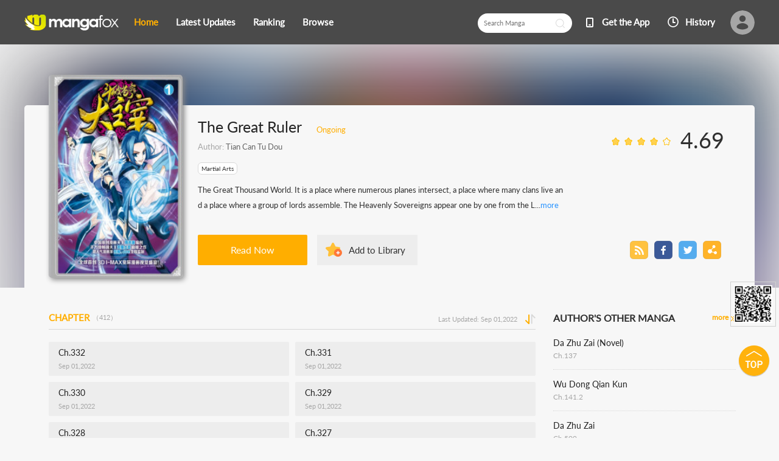

--- FILE ---
content_type: text/html; charset=utf-8
request_url: https://mangafox.la/manga/the_great_ruler/
body_size: 12395
content:
<!DOCTYPE html><html lang="en"><head>    <meta http-equiv="Content-Type" content="text/html;charset=utf-8" />    <meta name="keywords" content="The Great Ruler,The Great Ruler manga,read  manga,The Great Ruler manga online,The Great Ruler manga series,The Great Ruler manga chapters" />    <meta name="description" content="The Great Ruler manga - read The Great Ruler manga chapters for free, but no downloading The Great Ruler manga chapters required" />    <meta name="og:title" content="The Great Ruler Manga" />    <meta name="og:site_name" content="Manga Fox" />    <meta name="og:type" content="website" />    <meta name="og:url" content="http://mangafox.me/manga/the_great_ruler/" />    <meta name="og:image" content="https://fmcdn.mangafox.la/store/manga/16443/cover.jpg?token=186464a7317887e0935f9f87101469d22d95a188&ttl=1766131200&v=1765964365" />    <meta name="og:description" content="Read your favorite manga online! Hundreds of high-quality free manga for you, with a list being updated daily. Naruto manga, Bleach manga, One Piece manga, Air Gear manga, Claymore manga, Fairy Tail manga, Inuyasha manga, and many more..." />    <meta name="fb:admins" content="100008598698356" />    <meta name="fb:admins" content="100008320095886" />    <meta property="fb:app_id" content="107942282594292" />    <meta name="google-site-verification" content="nYL050P9BCH5N_tE2hN4RuZXvCCAYkAr5pEQbApF6UU" />    <title>The Great Ruler Manga - Read The Great Ruler Manga Online for Free</title>    <link rel="stylesheet" type="text/css" href="//static.mangafox.la/v20240815/mangafox/css/reset.css">    <link rel="stylesheet" type="text/css" href="//static.mangafox.la/v20240815/mangafox/css/style.css">    <link rel="Shortcut Icon" href="https://mangafox.la/favicon.ico" type="image/x-icon" />    <link rel="apple-touch-icon" href="https://mangafox.la//apple-touch-icon.png" /><script type="text/javascript">    var cookie = {        set: function (key, val, time) {            var date = new Date();            var expiresDays = time;            date.setTime(date.getTime() + expiresDays * 24 * 3600 * 1000);            document.cookie = key + "=" + val + ";path=/;expires=" + date.toGMTString();            return true;        },        get: function (key) {            var getCookie = document.cookie.replace(/[ ]/g, "");            var arrCookie = getCookie.split(";");            var v = null;            for (var i = 0; i < arrCookie.length; i++) {                var arr = arrCookie[i].split("=");                if (key == arr[0]) {                    v = arr[1];                    break;                }            }            return v;        },        delete: function (key) {            var date = new Date();            date.setTime(date.getTime() - 10000);            document.cookie = key + "='';path=/;expires =" + date.toGMTString();            return true;        }    };    function jumpMoible() {        if (/Android|webOS|iPhone|iPad|iPod|BlackBerry/i.test(navigator.userAgent)) {            if (document.location.href.indexOf('f=mobile') > 0) {                cookie.set("MHNMM", 1, 1);            } else if (!cookie.get('MHNMM')) {                console.log('jump mobile site.');                window.location.href = "//m.mangafox.la" + window.location.href.split(window.location.host)[1];            }        }    }jumpMoible();</script></head><body class="detail-bgc">    <div class="top-bar">        <div class="container">                <a href="/">                <img class="top-bar-logo" src="//static.mangafox.la/v20240815/mangafox/images/logo.png">                </a>                <div class="top-bar-list">                    <a class="active" href="/">Home</a>                    <a href="/releases/">Latest Updates</a>                    <a href="/ranking/">Ranking</a>                    <a href="/directory/">Browse</a>                </div>                <div class="top-bar-avatar-con">                    <a href="/login/?from=%2fmanga%2fthe_great_ruler%2f">                        <img class="top-bar-avatar-img" src="//static.mangafox.la/v20240815/mangafox/images/top-bar-avatar-img.png ">                    </a>                </div>                <div class="top-bar-right-list">                    <form id="searchform" action="/search" method="get"  style="display: inline;"><input class="person-main-right-sortBar-input" name="title"  type="text" id="fastsearch" placeholder="Search Manga"></form>                    <a href="javascript:void(0);" class="fastsearchbt" style="margin-left: -50px;padding-bottom: 5px;"></a>                    <a class="top-bar-right-list-2" target="_blank" href="http://www.mangazoneapp.com/">Get the App</a>                    <span class="top-bar-right-list-3-con">                        <a class="top-bar-right-list-3" href="/comichistory/">History</a>                    </span>                </div></div>    </div>    <div class="detail-bg">        <img class="detail-bg-img" src="https://fmcdn.mangafox.la/store/manga/16443/cover.jpg?token=186464a7317887e0935f9f87101469d22d95a188&ttl=1766131200&v=1765964365" alt="The Great Ruler">    </div>    <div class="main-tip-1" style="display:none">    </div>    <div class="main-tip-2" style="display:none">    </div>    <div class="container">        <div class="detail-info">            <div class="detail-info-cover">                <img class="detail-info-cover-img" src="https://fmcdn.mangafox.la/store/manga/16443/cover.jpg?token=186464a7317887e0935f9f87101469d22d95a188&ttl=1766131200&v=1765964365" alt="The Great Ruler">            </div>            <div class="detail-info-right">                <p class="detail-info-right-title">                    <span class="detail-info-right-title-font">The Great Ruler</span>                    <span class="detail-info-right-title-tip">Ongoing</span>                    <span class="detail-info-right-title-star">                        <img class="item-star" src="//static.mangafox.la/v20240815/mangafox/images/star-10.png">                        <img class="item-star" src="//static.mangafox.la/v20240815/mangafox/images/star-10.png">                        <img class="item-star" src="//static.mangafox.la/v20240815/mangafox/images/star-10.png">                        <img class="item-star" src="//static.mangafox.la/v20240815/mangafox/images/star-10.png">                        <img class="item-star" src="//static.mangafox.la/v20240815/mangafox/images/star-0.png">                        <span class="item-score">4.69</span>                    </span>                </p>                <p class="detail-info-right-say">Author: <a href="/search/author/Tian+Can+Tu+Dou/" style="color:#666;" title="Tian Can Tu Dou">Tian Can Tu Dou</a></p>                <p class="detail-info-right-tag-list">                    <a href="/directory/martial-arts/" title="Martial Arts">Martial Arts</a>                </p>                <p class="detail-info-right-content">The Great Thousand World. It is a place where numerous planes intersect, a place where many clans live and a place where a group of lords assemble. The Heavenly Sovereigns appear one by one from the L...<a href="javascript:void(0)" onclick="$('.detail-info-right-content').text($('.fullcontent').text())">more</a></p>                <p style="display:none" class="fullcontent">The Great Thousand World. It is a place where numerous planes intersect, a place where many clans live and a place where a group of lords assemble. The Heavenly Sovereigns appear one by one from the Lower Planes and they will all display a legend that others would desire as they pursue the road of being a ruler in this boundless world.



In the Endless Fire Territory that the Flame Emperor controls, thousands of fire blazes through the heavens.



Inside the Martial Realm, the power of the Martial Ancestor frightens the heaven and the earth.



At the West Heaven Temple, the might of the Emperor of a Hundred Battles is absolute.



In the Northern Desolate Hill, a place filled with thousands of graves, the Immortal Owner rules the world.



A boy from the Northern Spiritual Realm comes out, riding on a Nine Netherworld Bird, as he charges into the brilliant and diverse world. Just who can rule over their destiny of their path on becoming a Great Ruler? In the Great Thousand World, many strive to become a Great Ruler.

[ For a better appreciation of this manhua, you can read Wu Dong Qian Kun and Doupo Cangqiong to wich it makes reference at the beginning ]</p>                <p class="detail-info-right-btn-bar">                    <a class="detail-info-right-read" href="/manga/the_great_ruler/c000/1.html" title="Ch.000">Read Now</a>                    <a class="detail-info-right-add bookmarkbt" href="javascript:void(0);" data-val="0" >Add to Library</a>                    <span class="detail-info-right-btn-bar-right">                        <a href="/rss/the_great_ruler.xml"><img src="//static.mangafox.la/v20240815/mangafox/images/detail-btn-1.png"></a>                        <a href="javascript:void(0)" onclick="$('.st-facebook-counter')[0].click();"><img src="//static.mangafox.la/v20240815/mangafox/images/detail-btn-2.png"></a>                        <a href="javascript:void(0)" onclick="$('.st-twitter-counter')[0].click();"><img src="//static.mangafox.la/v20240815/mangafox/images/detail-btn-3.png"></a>                        <a href="javascript:void(0)" onclick="$('.st-sharethis-counter')[0].click();"><img src="//static.mangafox.la/v20240815/mangafox/images/detail-btn-4.png"></a>                    </span>                </p>                <div style="display:none">                    <span class="st_twitter_vcount" displayText="Tweet" st_url="http://mangafox.la/manga/the_great_ruler/"></span>                    <span class="st_facebook_vcount" displayText="Facebook" st_url="http://mangafox.la/manga/the_great_ruler/"></span>                    <span class="st_sharethis_vcount" displayText="Share" st_url="http://mangafox.la/manga/the_great_ruler/"></span>                    <span class="st_plusone_vcount"></span>                </div>            </div>        </div>    </div>    <div class="container">        <div class="detail-main">            <div class="detail-main-large">                <p class="detail-main-list-title mt40">                    <a href="javascript:void(0);" id="tab-1"  onclick="showList(1);" class="active">CHAPTER<span>（412）</span></a>                    <span class="detail-main-list-title-right">Last Updated:  Sep 01,2022  <a href="javascript:void(0);" class="sortbt"><img src="//static.mangafox.la/v20240815/mangafox/images/sort-1.png"></a></span>                </p>                <div id="chapterlist">                <div id="list-1">                <ul class="detail-main-list">                    <li  >                        <a href="/manga/the_great_ruler/c332/1.html" title="The Great Ruler Ch.332" target="_blank" >                            <div class="detail-main-list-main">                                <p class="title3">Ch.332</p>                                <p class="title2">Sep 01,2022 </p>                            </div>                        </a>                    </li>                    <li  >                        <a href="/manga/the_great_ruler/c331/1.html" title="The Great Ruler Ch.331" target="_blank" >                            <div class="detail-main-list-main">                                <p class="title3">Ch.331</p>                                <p class="title2">Sep 01,2022 </p>                            </div>                        </a>                    </li>                    <li  >                        <a href="/manga/the_great_ruler/c330/1.html" title="The Great Ruler Ch.330" target="_blank" >                            <div class="detail-main-list-main">                                <p class="title3">Ch.330</p>                                <p class="title2">Sep 01,2022 </p>                            </div>                        </a>                    </li>                    <li  >                        <a href="/manga/the_great_ruler/c329/1.html" title="The Great Ruler Ch.329" target="_blank" >                            <div class="detail-main-list-main">                                <p class="title3">Ch.329</p>                                <p class="title2">Sep 01,2022 </p>                            </div>                        </a>                    </li>                    <li  >                        <a href="/manga/the_great_ruler/c328/1.html" title="The Great Ruler Ch.328" target="_blank" >                            <div class="detail-main-list-main">                                <p class="title3">Ch.328</p>                                <p class="title2">Sep 01,2022 </p>                            </div>                        </a>                    </li>                    <li  >                        <a href="/manga/the_great_ruler/c327/1.html" title="The Great Ruler Ch.327" target="_blank" >                            <div class="detail-main-list-main">                                <p class="title3">Ch.327</p>                                <p class="title2">Sep 01,2022 </p>                            </div>                        </a>                    </li>                    <li  >                        <a href="/manga/the_great_ruler/c326/1.html" title="The Great Ruler Ch.326" target="_blank" >                            <div class="detail-main-list-main">                                <p class="title3">Ch.326</p>                                <p class="title2">Sep 01,2022 </p>                            </div>                        </a>                    </li>                    <li  >                        <a href="/manga/the_great_ruler/c325/1.html" title="The Great Ruler Ch.325" target="_blank" >                            <div class="detail-main-list-main">                                <p class="title3">Ch.325</p>                                <p class="title2">Sep 01,2022 </p>                            </div>                        </a>                    </li>                    <li  >                        <a href="/manga/the_great_ruler/c324/1.html" title="The Great Ruler Ch.324" target="_blank" >                            <div class="detail-main-list-main">                                <p class="title3">Ch.324</p>                                <p class="title2">Sep 01,2022 </p>                            </div>                        </a>                    </li>                    <li  >                        <a href="/manga/the_great_ruler/c323/1.html" title="The Great Ruler Ch.323" target="_blank" >                            <div class="detail-main-list-main">                                <p class="title3">Ch.323</p>                                <p class="title2">Jul 25,2022 </p>                            </div>                        </a>                    </li>                    <li  >                        <a href="/manga/the_great_ruler/c322/1.html" title="The Great Ruler Ch.322" target="_blank" >                            <div class="detail-main-list-main">                                <p class="title3">Ch.322</p>                                <p class="title2">Jul 22,2022 </p>                            </div>                        </a>                    </li>                    <li  >                        <a href="/manga/the_great_ruler/c321/1.html" title="The Great Ruler Ch.321" target="_blank" >                            <div class="detail-main-list-main">                                <p class="title3">Ch.321</p>                                <p class="title2">Jul 18,2022 </p>                            </div>                        </a>                    </li>                    <li  >                        <a href="/manga/the_great_ruler/c320/1.html" title="The Great Ruler Ch.320" target="_blank" >                            <div class="detail-main-list-main">                                <p class="title3">Ch.320</p>                                <p class="title2">Jul 17,2022 </p>                            </div>                        </a>                    </li>                    <li  >                        <a href="/manga/the_great_ruler/c319/1.html" title="The Great Ruler Ch.319" target="_blank" >                            <div class="detail-main-list-main">                                <p class="title3">Ch.319</p>                                <p class="title2">Jul 14,2022 </p>                            </div>                        </a>                    </li>                    <li style='display:none' >                        <a href="/manga/the_great_ruler/c318/1.html" title="The Great Ruler Ch.318" target="_blank" >                            <div class="detail-main-list-main">                                <p class="title3">Ch.318</p>                                <p class="title2">Jul 11,2022 </p>                            </div>                        </a>                    </li>                    <li style='display:none' >                        <a href="/manga/the_great_ruler/c317/1.html" title="The Great Ruler Ch.317" target="_blank" >                            <div class="detail-main-list-main">                                <p class="title3">Ch.317</p>                                <p class="title2">Jul 11,2022 </p>                            </div>                        </a>                    </li>                    <li style='display:none' >                        <a href="/manga/the_great_ruler/c316/1.html" title="The Great Ruler Ch.316" target="_blank" >                            <div class="detail-main-list-main">                                <p class="title3">Ch.316</p>                                <p class="title2">Jun 30,2022 </p>                            </div>                        </a>                    </li>                    <li style='display:none' >                        <a href="/manga/the_great_ruler/c315/1.html" title="The Great Ruler Ch.315" target="_blank" >                            <div class="detail-main-list-main">                                <p class="title3">Ch.315</p>                                <p class="title2">Jun 30,2022 </p>                            </div>                        </a>                    </li>                    <li style='display:none' >                        <a href="/manga/the_great_ruler/c314/1.html" title="The Great Ruler Ch.314" target="_blank" >                            <div class="detail-main-list-main">                                <p class="title3">Ch.314</p>                                <p class="title2">Jun 26,2022 </p>                            </div>                        </a>                    </li>                    <li style='display:none' >                        <a href="/manga/the_great_ruler/c313/1.html" title="The Great Ruler Ch.313" target="_blank" >                            <div class="detail-main-list-main">                                <p class="title3">Ch.313</p>                                <p class="title2">Jun 22,2022 </p>                            </div>                        </a>                    </li>                    <li style='display:none' >                        <a href="/manga/the_great_ruler/c312/1.html" title="The Great Ruler Ch.312" target="_blank" >                            <div class="detail-main-list-main">                                <p class="title3">Ch.312</p>                                <p class="title2">Jun 16,2022 </p>                            </div>                        </a>                    </li>                    <li style='display:none' >                        <a href="/manga/the_great_ruler/c311/1.html" title="The Great Ruler Ch.311" target="_blank" >                            <div class="detail-main-list-main">                                <p class="title3">Ch.311</p>                                <p class="title2">Jun 04,2022 </p>                            </div>                        </a>                    </li>                    <li style='display:none' >                        <a href="/manga/the_great_ruler/c310/1.html" title="The Great Ruler Ch.310" target="_blank" >                            <div class="detail-main-list-main">                                <p class="title3">Ch.310</p>                                <p class="title2">May 31,2022 </p>                            </div>                        </a>                    </li>                    <li style='display:none' >                        <a href="/manga/the_great_ruler/c309/1.html" title="The Great Ruler Ch.309" target="_blank" >                            <div class="detail-main-list-main">                                <p class="title3">Ch.309</p>                                <p class="title2">May 28,2022 </p>                            </div>                        </a>                    </li>                    <li style='display:none' >                        <a href="/manga/the_great_ruler/c308/1.html" title="The Great Ruler Ch.308" target="_blank" >                            <div class="detail-main-list-main">                                <p class="title3">Ch.308</p>                                <p class="title2">May 28,2022 </p>                            </div>                        </a>                    </li>                    <li style='display:none' >                        <a href="/manga/the_great_ruler/c307/1.html" title="The Great Ruler Ch.307" target="_blank" >                            <div class="detail-main-list-main">                                <p class="title3">Ch.307</p>                                <p class="title2">May 28,2022 </p>                            </div>                        </a>                    </li>                    <li style='display:none' >                        <a href="/manga/the_great_ruler/c306/1.html" title="The Great Ruler Ch.306" target="_blank" >                            <div class="detail-main-list-main">                                <p class="title3">Ch.306</p>                                <p class="title2">May 28,2022 </p>                            </div>                        </a>                    </li>                    <li style='display:none' >                        <a href="/manga/the_great_ruler/c305/1.html" title="The Great Ruler Ch.305" target="_blank" >                            <div class="detail-main-list-main">                                <p class="title3">Ch.305</p>                                <p class="title2">Apr 27,2022 </p>                            </div>                        </a>                    </li>                    <li style='display:none' >                        <a href="/manga/the_great_ruler/c304/1.html" title="The Great Ruler Ch.304" target="_blank" >                            <div class="detail-main-list-main">                                <p class="title3">Ch.304</p>                                <p class="title2">Apr 23,2022 </p>                            </div>                        </a>                    </li>                    <li style='display:none' >                        <a href="/manga/the_great_ruler/c303/1.html" title="The Great Ruler Ch.303" target="_blank" >                            <div class="detail-main-list-main">                                <p class="title3">Ch.303</p>                                <p class="title2">Apr 18,2022 </p>                            </div>                        </a>                    </li>                    <li style='display:none' >                        <a href="/manga/the_great_ruler/c302/1.html" title="The Great Ruler Ch.302" target="_blank" >                            <div class="detail-main-list-main">                                <p class="title3">Ch.302</p>                                <p class="title2">Apr 18,2022 </p>                            </div>                        </a>                    </li>                    <li style='display:none' >                        <a href="/manga/the_great_ruler/c301/1.html" title="The Great Ruler Ch.301" target="_blank" >                            <div class="detail-main-list-main">                                <p class="title3">Ch.301</p>                                <p class="title2">Apr 11,2022 </p>                            </div>                        </a>                    </li>                    <li style='display:none' >                        <a href="/manga/the_great_ruler/c300/1.html" title="The Great Ruler Ch.300" target="_blank" >                            <div class="detail-main-list-main">                                <p class="title3">Ch.300</p>                                <p class="title2">Apr 05,2022 </p>                            </div>                        </a>                    </li>                    <li style='display:none' >                        <a href="/manga/the_great_ruler/c299/1.html" title="The Great Ruler Ch.299" target="_blank" >                            <div class="detail-main-list-main">                                <p class="title3">Ch.299</p>                                <p class="title2">Mar 28,2022 </p>                            </div>                        </a>                    </li>                    <li style='display:none' >                        <a href="/manga/the_great_ruler/c298/1.html" title="The Great Ruler Ch.298" target="_blank" >                            <div class="detail-main-list-main">                                <p class="title3">Ch.298</p>                                <p class="title2">Mar 24,2022 </p>                            </div>                        </a>                    </li>                    <li style='display:none' >                        <a href="/manga/the_great_ruler/c297/1.html" title="The Great Ruler Ch.297" target="_blank" >                            <div class="detail-main-list-main">                                <p class="title3">Ch.297</p>                                <p class="title2">Mar 20,2022 </p>                            </div>                        </a>                    </li>                    <li style='display:none' >                        <a href="/manga/the_great_ruler/c296/1.html" title="The Great Ruler Ch.296" target="_blank" >                            <div class="detail-main-list-main">                                <p class="title3">Ch.296</p>                                <p class="title2">Mar 14,2022 </p>                            </div>                        </a>                    </li>                    <li style='display:none' >                        <a href="/manga/the_great_ruler/c295/1.html" title="The Great Ruler Ch.295" target="_blank" >                            <div class="detail-main-list-main">                                <p class="title3">Ch.295</p>                                <p class="title2">Mar 12,2022 </p>                            </div>                        </a>                    </li>                    <li style='display:none' >                        <a href="/manga/the_great_ruler/c294/1.html" title="The Great Ruler Ch.294" target="_blank" >                            <div class="detail-main-list-main">                                <p class="title3">Ch.294</p>                                <p class="title2">Mar 12,2022 </p>                            </div>                        </a>                    </li>                    <li style='display:none' >                        <a href="/manga/the_great_ruler/c293/1.html" title="The Great Ruler Ch.293" target="_blank" >                            <div class="detail-main-list-main">                                <p class="title3">Ch.293</p>                                <p class="title2">Feb 21,2022 </p>                            </div>                        </a>                    </li>                    <li style='display:none' >                        <a href="/manga/the_great_ruler/c292/1.html" title="The Great Ruler Ch.292" target="_blank" >                            <div class="detail-main-list-main">                                <p class="title3">Ch.292</p>                                <p class="title2">Feb 21,2022 </p>                            </div>                        </a>                    </li>                    <li style='display:none' >                        <a href="/manga/the_great_ruler/c291/1.html" title="The Great Ruler Ch.291" target="_blank" >                            <div class="detail-main-list-main">                                <p class="title3">Ch.291</p>                                <p class="title2">Feb 15,2022 </p>                            </div>                        </a>                    </li>                    <li style='display:none' >                        <a href="/manga/the_great_ruler/c290/1.html" title="The Great Ruler Ch.290" target="_blank" >                            <div class="detail-main-list-main">                                <p class="title3">Ch.290</p>                                <p class="title2">Feb 15,2022 </p>                            </div>                        </a>                    </li>                    <li style='display:none' >                        <a href="/manga/the_great_ruler/c289/1.html" title="The Great Ruler Ch.289" target="_blank" >                            <div class="detail-main-list-main">                                <p class="title3">Ch.289</p>                                <p class="title2">Feb 15,2022 </p>                            </div>                        </a>                    </li>                    <li style='display:none' >                        <a href="/manga/the_great_ruler/c288/1.html" title="The Great Ruler Ch.288" target="_blank" >                            <div class="detail-main-list-main">                                <p class="title3">Ch.288</p>                                <p class="title2">Feb 15,2022 </p>                            </div>                        </a>                    </li>                    <li style='display:none' >                        <a href="/manga/the_great_ruler/c287/1.html" title="The Great Ruler Ch.287" target="_blank" >                            <div class="detail-main-list-main">                                <p class="title3">Ch.287</p>                                <p class="title2">Feb 15,2022 </p>                            </div>                        </a>                    </li>                    <li style='display:none' >                        <a href="/manga/the_great_ruler/c286/1.html" title="The Great Ruler Ch.286" target="_blank" >                            <div class="detail-main-list-main">                                <p class="title3">Ch.286</p>                                <p class="title2">Feb 15,2022 </p>                            </div>                        </a>                    </li>                    <li style='display:none' >                        <a href="/manga/the_great_ruler/c285/1.html" title="The Great Ruler Ch.285" target="_blank" >                            <div class="detail-main-list-main">                                <p class="title3">Ch.285</p>                                <p class="title2">Jan 04,2022 </p>                            </div>                        </a>                    </li>                    <li style='display:none' >                        <a href="/manga/the_great_ruler/c284/1.html" title="The Great Ruler Ch.284" target="_blank" >                            <div class="detail-main-list-main">                                <p class="title3">Ch.284</p>                                <p class="title2">Jan 04,2022 </p>                            </div>                        </a>                    </li>                    <li style='display:none' >                        <a href="/manga/the_great_ruler/c283/1.html" title="The Great Ruler Ch.283" target="_blank" >                            <div class="detail-main-list-main">                                <p class="title3">Ch.283</p>                                <p class="title2">Jan 04,2022 </p>                            </div>                        </a>                    </li>                    <li style='display:none' >                        <a href="/manga/the_great_ruler/c282/1.html" title="The Great Ruler Ch.282" target="_blank" >                            <div class="detail-main-list-main">                                <p class="title3">Ch.282</p>                                <p class="title2">Jan 04,2022 </p>                            </div>                        </a>                    </li>                    <li style='display:none' >                        <a href="/manga/the_great_ruler/c281/1.html" title="The Great Ruler Ch.281" target="_blank" >                            <div class="detail-main-list-main">                                <p class="title3">Ch.281</p>                                <p class="title2">Jan 04,2022 </p>                            </div>                        </a>                    </li>                    <li style='display:none' >                        <a href="/manga/the_great_ruler/c280/1.html" title="The Great Ruler Ch.280" target="_blank" >                            <div class="detail-main-list-main">                                <p class="title3">Ch.280</p>                                <p class="title2">Jan 04,2022 </p>                            </div>                        </a>                    </li>                    <li style='display:none' >                        <a href="/manga/the_great_ruler/c279/1.html" title="The Great Ruler Ch.279" target="_blank" >                            <div class="detail-main-list-main">                                <p class="title3">Ch.279</p>                                <p class="title2">Jan 04,2022 </p>                            </div>                        </a>                    </li>                    <li style='display:none' >                        <a href="/manga/the_great_ruler/c278/1.html" title="The Great Ruler Ch.278" target="_blank" >                            <div class="detail-main-list-main">                                <p class="title3">Ch.278</p>                                <p class="title2">Jan 04,2022 </p>                            </div>                        </a>                    </li>                    <li style='display:none' >                        <a href="/manga/the_great_ruler/c277/1.html" title="The Great Ruler Ch.277" target="_blank" >                            <div class="detail-main-list-main">                                <p class="title3">Ch.277</p>                                <p class="title2">Jan 04,2022 </p>                            </div>                        </a>                    </li>                    <li style='display:none' >                        <a href="/manga/the_great_ruler/c276/1.html" title="The Great Ruler Ch.276" target="_blank" >                            <div class="detail-main-list-main">                                <p class="title3">Ch.276</p>                                <p class="title2">Feb 15,2022 </p>                            </div>                        </a>                    </li>                    <li style='display:none' >                        <a href="/manga/the_great_ruler/c275/1.html" title="The Great Ruler Ch.275" target="_blank" >                            <div class="detail-main-list-main">                                <p class="title3">Ch.275</p>                                <p class="title2">Feb 15,2022 </p>                            </div>                        </a>                    </li>                    <li style='display:none' >                        <a href="/manga/the_great_ruler/c274/1.html" title="The Great Ruler Ch.274" target="_blank" >                            <div class="detail-main-list-main">                                <p class="title3">Ch.274</p>                                <p class="title2">Feb 15,2022 </p>                            </div>                        </a>                    </li>                    <li style='display:none' >                        <a href="/manga/the_great_ruler/c273/1.html" title="The Great Ruler Ch.273" target="_blank" >                            <div class="detail-main-list-main">                                <p class="title3">Ch.273</p>                                <p class="title2">Feb 15,2022 </p>                            </div>                        </a>                    </li>                    <li style='display:none' >                        <a href="/manga/the_great_ruler/c272/1.html" title="The Great Ruler Ch.272" target="_blank" >                            <div class="detail-main-list-main">                                <p class="title3">Ch.272</p>                                <p class="title2">Feb 15,2022 </p>                            </div>                        </a>                    </li>                    <li style='display:none' >                        <a href="/manga/the_great_ruler/c271/1.html" title="The Great Ruler Ch.271" target="_blank" >                            <div class="detail-main-list-main">                                <p class="title3">Ch.271</p>                                <p class="title2">Feb 15,2022 </p>                            </div>                        </a>                    </li>                    <li style='display:none' >                        <a href="/manga/the_great_ruler/c270/1.html" title="The Great Ruler Ch.270" target="_blank" >                            <div class="detail-main-list-main">                                <p class="title3">Ch.270</p>                                <p class="title2">Feb 15,2022 </p>                            </div>                        </a>                    </li>                    <li style='display:none' >                        <a href="/manga/the_great_ruler/c269/1.html" title="The Great Ruler Ch.269" target="_blank" >                            <div class="detail-main-list-main">                                <p class="title3">Ch.269</p>                                <p class="title2">Feb 15,2022 </p>                            </div>                        </a>                    </li>                    <li style='display:none' >                        <a href="/manga/the_great_ruler/c268/1.html" title="The Great Ruler Ch.268" target="_blank" >                            <div class="detail-main-list-main">                                <p class="title3">Ch.268</p>                                <p class="title2">Feb 15,2022 </p>                            </div>                        </a>                    </li>                    <li style='display:none' >                        <a href="/manga/the_great_ruler/c267/1.html" title="The Great Ruler Ch.267" target="_blank" >                            <div class="detail-main-list-main">                                <p class="title3">Ch.267</p>                                <p class="title2">Feb 15,2022 </p>                            </div>                        </a>                    </li>                    <li style='display:none' >                        <a href="/manga/the_great_ruler/c266/1.html" title="The Great Ruler Ch.266" target="_blank" >                            <div class="detail-main-list-main">                                <p class="title3">Ch.266</p>                                <p class="title2">Feb 15,2022 </p>                            </div>                        </a>                    </li>                    <li style='display:none' >                        <a href="/manga/the_great_ruler/c265/1.html" title="The Great Ruler Ch.265" target="_blank" >                            <div class="detail-main-list-main">                                <p class="title3">Ch.265</p>                                <p class="title2">Feb 15,2022 </p>                            </div>                        </a>                    </li>                    <li style='display:none' >                        <a href="/manga/the_great_ruler/c264/1.html" title="The Great Ruler Ch.264" target="_blank" >                            <div class="detail-main-list-main">                                <p class="title3">Ch.264</p>                                <p class="title2">Feb 15,2022 </p>                            </div>                        </a>                    </li>                    <li style='display:none' >                        <a href="/manga/the_great_ruler/c262/1.html" title="The Great Ruler Ch.262" target="_blank" >                            <div class="detail-main-list-main">                                <p class="title3">Ch.262</p>                                <p class="title2">Feb 15,2022 </p>                            </div>                        </a>                    </li>                    <li style='display:none' >                        <a href="/manga/the_great_ruler/c261/1.html" title="The Great Ruler Ch.261" target="_blank" >                            <div class="detail-main-list-main">                                <p class="title3">Ch.261</p>                                <p class="title2">Feb 15,2022 </p>                            </div>                        </a>                    </li>                    <li style='display:none' >                        <a href="/manga/the_great_ruler/c260/1.html" title="The Great Ruler Ch.260" target="_blank" >                            <div class="detail-main-list-main">                                <p class="title3">Ch.260</p>                                <p class="title2">Feb 15,2022 </p>                            </div>                        </a>                    </li>                    <li style='display:none' >                        <a href="/manga/the_great_ruler/c259/1.html" title="The Great Ruler Ch.259" target="_blank" >                            <div class="detail-main-list-main">                                <p class="title3">Ch.259</p>                                <p class="title2">Feb 15,2022 </p>                            </div>                        </a>                    </li>                    <li style='display:none' >                        <a href="/manga/the_great_ruler/c258/1.html" title="The Great Ruler Ch.258" target="_blank" >                            <div class="detail-main-list-main">                                <p class="title3">Ch.258</p>                                <p class="title2">Feb 15,2022 </p>                            </div>                        </a>                    </li>                    <li style='display:none' >                        <a href="/manga/the_great_ruler/c257/1.html" title="The Great Ruler Ch.257" target="_blank" >                            <div class="detail-main-list-main">                                <p class="title3">Ch.257</p>                                <p class="title2">Feb 15,2022 </p>                            </div>                        </a>                    </li>                    <li style='display:none' >                        <a href="/manga/the_great_ruler/c256/1.html" title="The Great Ruler Ch.256" target="_blank" >                            <div class="detail-main-list-main">                                <p class="title3">Ch.256</p>                                <p class="title2">Feb 15,2022 </p>                            </div>                        </a>                    </li>                    <li style='display:none' >                        <a href="/manga/the_great_ruler/c255/1.html" title="The Great Ruler Ch.255" target="_blank" >                            <div class="detail-main-list-main">                                <p class="title3">Ch.255</p>                                <p class="title2">Feb 15,2022 </p>                            </div>                        </a>                    </li>                    <li style='display:none' >                        <a href="/manga/the_great_ruler/c254/1.html" title="The Great Ruler Ch.254" target="_blank" >                            <div class="detail-main-list-main">                                <p class="title3">Ch.254</p>                                <p class="title2">Feb 15,2022 </p>                            </div>                        </a>                    </li>                    <li style='display:none' >                        <a href="/manga/the_great_ruler/c253/1.html" title="The Great Ruler Ch.253" target="_blank" >                            <div class="detail-main-list-main">                                <p class="title3">Ch.253</p>                                <p class="title2">Feb 15,2022 </p>                            </div>                        </a>                    </li>                    <li style='display:none' >                        <a href="/manga/the_great_ruler/c252/1.html" title="The Great Ruler Ch.252" target="_blank" >                            <div class="detail-main-list-main">                                <p class="title3">Ch.252</p>                                <p class="title2">Feb 15,2022 </p>                            </div>                        </a>                    </li>                    <li style='display:none' >                        <a href="/manga/the_great_ruler/c251/1.html" title="The Great Ruler Ch.251" target="_blank" >                            <div class="detail-main-list-main">                                <p class="title3">Ch.251</p>                                <p class="title2">Feb 15,2022 </p>                            </div>                        </a>                    </li>                    <li style='display:none' >                        <a href="/manga/the_great_ruler/c250/1.html" title="The Great Ruler Ch.250" target="_blank" >                            <div class="detail-main-list-main">                                <p class="title3">Ch.250</p>                                <p class="title2">Feb 15,2022 </p>                            </div>                        </a>                    </li>                    <li style='display:none' >                        <a href="/manga/the_great_ruler/c249/1.html" title="The Great Ruler Ch.249" target="_blank" >                            <div class="detail-main-list-main">                                <p class="title3">Ch.249</p>                                <p class="title2">Feb 15,2022 </p>                            </div>                        </a>                    </li>                    <li style='display:none' >                        <a href="/manga/the_great_ruler/c248/1.html" title="The Great Ruler Ch.248" target="_blank" >                            <div class="detail-main-list-main">                                <p class="title3">Ch.248</p>                                <p class="title2">Feb 15,2022 </p>                            </div>                        </a>                    </li>                    <li style='display:none' >                        <a href="/manga/the_great_ruler/c247/1.html" title="The Great Ruler Ch.247" target="_blank" >                            <div class="detail-main-list-main">                                <p class="title3">Ch.247</p>                                <p class="title2">Feb 15,2022 </p>                            </div>                        </a>                    </li>                    <li style='display:none' >                        <a href="/manga/the_great_ruler/c246/1.html" title="The Great Ruler Ch.246" target="_blank" >                            <div class="detail-main-list-main">                                <p class="title3">Ch.246</p>                                <p class="title2">Jul 22,2021 </p>                            </div>                        </a>                    </li>                    <li style='display:none' >                        <a href="/manga/the_great_ruler/c245/1.html" title="The Great Ruler Ch.245" target="_blank" >                            <div class="detail-main-list-main">                                <p class="title3">Ch.245</p>                                <p class="title2">Jul 22,2021 </p>                            </div>                        </a>                    </li>                    <li style='display:none' >                        <a href="/manga/the_great_ruler/c244/1.html" title="The Great Ruler Ch.244" target="_blank" >                            <div class="detail-main-list-main">                                <p class="title3">Ch.244</p>                                <p class="title2">Jul 05,2021 </p>                            </div>                        </a>                    </li>                    <li style='display:none' >                        <a href="/manga/the_great_ruler/c243/1.html" title="The Great Ruler Ch.243" target="_blank" >                            <div class="detail-main-list-main">                                <p class="title3">Ch.243</p>                                <p class="title2">Jul 01,2021 </p>                            </div>                        </a>                    </li>                    <li style='display:none' >                        <a href="/manga/the_great_ruler/c242/1.html" title="The Great Ruler Ch.242" target="_blank" >                            <div class="detail-main-list-main">                                <p class="title3">Ch.242</p>                                <p class="title2">Jun 28,2021 </p>                            </div>                        </a>                    </li>                    <li style='display:none' >                        <a href="/manga/the_great_ruler/c241/1.html" title="The Great Ruler Ch.241" target="_blank" >                            <div class="detail-main-list-main">                                <p class="title3">Ch.241</p>                                <p class="title2">Jun 24,2021 </p>                            </div>                        </a>                    </li>                    <li style='display:none' >                        <a href="/manga/the_great_ruler/c240/1.html" title="The Great Ruler Ch.240" target="_blank" >                            <div class="detail-main-list-main">                                <p class="title3">Ch.240</p>                                <p class="title2">Jun 21,2021 </p>                            </div>                        </a>                    </li>                    <li style='display:none' >                        <a href="/manga/the_great_ruler/c239/1.html" title="The Great Ruler Ch.239" target="_blank" >                            <div class="detail-main-list-main">                                <p class="title3">Ch.239</p>                                <p class="title2">Jun 22,2021 </p>                            </div>                        </a>                    </li>                    <li style='display:none' >                        <a href="/manga/the_great_ruler/c238/1.html" title="The Great Ruler Ch.238" target="_blank" >                            <div class="detail-main-list-main">                                <p class="title3">Ch.238</p>                                <p class="title2">Jun 22,2021 </p>                            </div>                        </a>                    </li>                    <li style='display:none' >                        <a href="/manga/the_great_ruler/c237/1.html" title="The Great Ruler Ch.237" target="_blank" >                            <div class="detail-main-list-main">                                <p class="title3">Ch.237</p>                                <p class="title2">Jun 22,2021 </p>                            </div>                        </a>                    </li>                    <li style='display:none' >                        <a href="/manga/the_great_ruler/c236/1.html" title="The Great Ruler Ch.236" target="_blank" >                            <div class="detail-main-list-main">                                <p class="title3">Ch.236</p>                                <p class="title2">Jun 22,2021 </p>                            </div>                        </a>                    </li>                    <li style='display:none' >                        <a href="/manga/the_great_ruler/c235/1.html" title="The Great Ruler Ch.235" target="_blank" >                            <div class="detail-main-list-main">                                <p class="title3">Ch.235</p>                                <p class="title2">Jun 22,2021 </p>                            </div>                        </a>                    </li>                    <li style='display:none' >                        <a href="/manga/the_great_ruler/c234/1.html" title="The Great Ruler Ch.234" target="_blank" >                            <div class="detail-main-list-main">                                <p class="title3">Ch.234</p>                                <p class="title2">Jun 22,2021 </p>                            </div>                        </a>                    </li>                    <li style='display:none' >                        <a href="/manga/the_great_ruler/c233/1.html" title="The Great Ruler Ch.233" target="_blank" >                            <div class="detail-main-list-main">                                <p class="title3">Ch.233</p>                                <p class="title2">Jun 22,2021 </p>                            </div>                        </a>                    </li>                    <li style='display:none' >                        <a href="/manga/the_great_ruler/c232/1.html" title="The Great Ruler Ch.232" target="_blank" >                            <div class="detail-main-list-main">                                <p class="title3">Ch.232</p>                                <p class="title2">Jun 22,2021 </p>                            </div>                        </a>                    </li>                    <li style='display:none' >                        <a href="/manga/the_great_ruler/c231/1.html" title="The Great Ruler Ch.231" target="_blank" >                            <div class="detail-main-list-main">                                <p class="title3">Ch.231</p>                                <p class="title2">Jun 22,2021 </p>                            </div>                        </a>                    </li>                    <li style='display:none' >                        <a href="/manga/the_great_ruler/c230/1.html" title="The Great Ruler Ch.230" target="_blank" >                            <div class="detail-main-list-main">                                <p class="title3">Ch.230</p>                                <p class="title2">Jun 22,2021 </p>                            </div>                        </a>                    </li>                    <li style='display:none' >                        <a href="/manga/the_great_ruler/c229/1.html" title="The Great Ruler Ch.229" target="_blank" >                            <div class="detail-main-list-main">                                <p class="title3">Ch.229</p>                                <p class="title2">Jun 22,2021 </p>                            </div>                        </a>                    </li>                    <li style='display:none' >                        <a href="/manga/the_great_ruler/c228/1.html" title="The Great Ruler Ch.228" target="_blank" >                            <div class="detail-main-list-main">                                <p class="title3">Ch.228</p>                                <p class="title2">Jun 22,2021 </p>                            </div>                        </a>                    </li>                    <li style='display:none' >                        <a href="/manga/the_great_ruler/c227/1.html" title="The Great Ruler Ch.227" target="_blank" >                            <div class="detail-main-list-main">                                <p class="title3">Ch.227</p>                                <p class="title2">Jun 22,2021 </p>                            </div>                        </a>                    </li>                    <li style='display:none' >                        <a href="/manga/the_great_ruler/c226/1.html" title="The Great Ruler Ch.226" target="_blank" >                            <div class="detail-main-list-main">                                <p class="title3">Ch.226</p>                                <p class="title2">Jun 22,2021 </p>                            </div>                        </a>                    </li>                    <li style='display:none' >                        <a href="/manga/the_great_ruler/c225/1.html" title="The Great Ruler Ch.225" target="_blank" >                            <div class="detail-main-list-main">                                <p class="title3">Ch.225</p>                                <p class="title2">Jun 22,2021 </p>                            </div>                        </a>                    </li>                    <li style='display:none' >                        <a href="/manga/the_great_ruler/c224/1.html" title="The Great Ruler Ch.224" target="_blank" >                            <div class="detail-main-list-main">                                <p class="title3">Ch.224</p>                                <p class="title2">Jun 22,2021 </p>                            </div>                        </a>                    </li>                    <li style='display:none' >                        <a href="/manga/the_great_ruler/c223/1.html" title="The Great Ruler Ch.223" target="_blank" >                            <div class="detail-main-list-main">                                <p class="title3">Ch.223</p>                                <p class="title2">Jun 22,2021 </p>                            </div>                        </a>                    </li>                    <li style='display:none' >                        <a href="/manga/the_great_ruler/c222/1.html" title="The Great Ruler Ch.222" target="_blank" >                            <div class="detail-main-list-main">                                <p class="title3">Ch.222</p>                                <p class="title2">Jun 22,2021 </p>                            </div>                        </a>                    </li>                    <li style='display:none' >                        <a href="/manga/the_great_ruler/c221/1.html" title="The Great Ruler Ch.221" target="_blank" >                            <div class="detail-main-list-main">                                <p class="title3">Ch.221</p>                                <p class="title2">Jun 22,2021 </p>                            </div>                        </a>                    </li>                    <li style='display:none' >                        <a href="/manga/the_great_ruler/c220/1.html" title="The Great Ruler Ch.220" target="_blank" >                            <div class="detail-main-list-main">                                <p class="title3">Ch.220</p>                                <p class="title2">Jun 22,2021 </p>                            </div>                        </a>                    </li>                    <li style='display:none' >                        <a href="/manga/the_great_ruler/c219/1.html" title="The Great Ruler Ch.219" target="_blank" >                            <div class="detail-main-list-main">                                <p class="title3">Ch.219</p>                                <p class="title2">Jun 22,2021 </p>                            </div>                        </a>                    </li>                    <li style='display:none' >                        <a href="/manga/the_great_ruler/c218/1.html" title="The Great Ruler Ch.218" target="_blank" >                            <div class="detail-main-list-main">                                <p class="title3">Ch.218</p>                                <p class="title2">Jun 22,2021 </p>                            </div>                        </a>                    </li>                    <li style='display:none' >                        <a href="/manga/the_great_ruler/c217/1.html" title="The Great Ruler Ch.217" target="_blank" >                            <div class="detail-main-list-main">                                <p class="title3">Ch.217</p>                                <p class="title2">Jun 22,2021 </p>                            </div>                        </a>                    </li>                    <li style='display:none' >                        <a href="/manga/the_great_ruler/c216/1.html" title="The Great Ruler Ch.216" target="_blank" >                            <div class="detail-main-list-main">                                <p class="title3">Ch.216</p>                                <p class="title2">Jun 22,2021 </p>                            </div>                        </a>                    </li>                    <li style='display:none' >                        <a href="/manga/the_great_ruler/c215/1.html" title="The Great Ruler Ch.215" target="_blank" >                            <div class="detail-main-list-main">                                <p class="title3">Ch.215</p>                                <p class="title2">Jun 22,2021 </p>                            </div>                        </a>                    </li>                    <li style='display:none' >                        <a href="/manga/the_great_ruler/c214/1.html" title="The Great Ruler Ch.214" target="_blank" >                            <div class="detail-main-list-main">                                <p class="title3">Ch.214</p>                                <p class="title2">Jun 22,2021 </p>                            </div>                        </a>                    </li>                    <li style='display:none' >                        <a href="/manga/the_great_ruler/c213/1.html" title="The Great Ruler Ch.213" target="_blank" >                            <div class="detail-main-list-main">                                <p class="title3">Ch.213</p>                                <p class="title2">Jun 22,2021 </p>                            </div>                        </a>                    </li>                    <li style='display:none' >                        <a href="/manga/the_great_ruler/c212/1.html" title="The Great Ruler Ch.212" target="_blank" >                            <div class="detail-main-list-main">                                <p class="title3">Ch.212</p>                                <p class="title2">Jun 22,2021 </p>                            </div>                        </a>                    </li>                    <li style='display:none' >                        <a href="/manga/the_great_ruler/c211/1.html" title="The Great Ruler Ch.211" target="_blank" >                            <div class="detail-main-list-main">                                <p class="title3">Ch.211</p>                                <p class="title2">Jun 22,2021 </p>                            </div>                        </a>                    </li>                    <li style='display:none' >                        <a href="/manga/the_great_ruler/c210/1.html" title="The Great Ruler Ch.210" target="_blank" >                            <div class="detail-main-list-main">                                <p class="title3">Ch.210</p>                                <p class="title2">Jun 22,2021 </p>                            </div>                        </a>                    </li>                    <li style='display:none' >                        <a href="/manga/the_great_ruler/c209/1.html" title="The Great Ruler Ch.209" target="_blank" >                            <div class="detail-main-list-main">                                <p class="title3">Ch.209</p>                                <p class="title2">Jun 22,2021 </p>                            </div>                        </a>                    </li>                    <li style='display:none' >                        <a href="/manga/the_great_ruler/c208/1.html" title="The Great Ruler Ch.208" target="_blank" >                            <div class="detail-main-list-main">                                <p class="title3">Ch.208</p>                                <p class="title2">Jun 22,2021 </p>                            </div>                        </a>                    </li>                    <li style='display:none' >                        <a href="/manga/the_great_ruler/c207/1.html" title="The Great Ruler Ch.207" target="_blank" >                            <div class="detail-main-list-main">                                <p class="title3">Ch.207</p>                                <p class="title2">Jun 22,2021 </p>                            </div>                        </a>                    </li>                    <li style='display:none' >                        <a href="/manga/the_great_ruler/c206/1.html" title="The Great Ruler Ch.206" target="_blank" >                            <div class="detail-main-list-main">                                <p class="title3">Ch.206</p>                                <p class="title2">Jun 22,2021 </p>                            </div>                        </a>                    </li>                    <li style='display:none' >                        <a href="/manga/the_great_ruler/c205/1.html" title="The Great Ruler Ch.205" target="_blank" >                            <div class="detail-main-list-main">                                <p class="title3">Ch.205</p>                                <p class="title2">Jun 22,2021 </p>                            </div>                        </a>                    </li>                    <li style='display:none' >                        <a href="/manga/the_great_ruler/c204/1.html" title="The Great Ruler Ch.204" target="_blank" >                            <div class="detail-main-list-main">                                <p class="title3">Ch.204</p>                                <p class="title2">Jun 22,2021 </p>                            </div>                        </a>                    </li>                    <li style='display:none' >                        <a href="/manga/the_great_ruler/c203/1.html" title="The Great Ruler Ch.203" target="_blank" >                            <div class="detail-main-list-main">                                <p class="title3">Ch.203</p>                                <p class="title2">Jun 22,2021 </p>                            </div>                        </a>                    </li>                    <li style='display:none' >                        <a href="/manga/the_great_ruler/c202/1.html" title="The Great Ruler Ch.202" target="_blank" >                            <div class="detail-main-list-main">                                <p class="title3">Ch.202</p>                                <p class="title2">Jun 22,2021 </p>                            </div>                        </a>                    </li>                    <li style='display:none' >                        <a href="/manga/the_great_ruler/c201/1.html" title="The Great Ruler Ch.201" target="_blank" >                            <div class="detail-main-list-main">                                <p class="title3">Ch.201</p>                                <p class="title2">Jun 22,2021 </p>                            </div>                        </a>                    </li>                    <li style='display:none' >                        <a href="/manga/the_great_ruler/c200/1.html" title="The Great Ruler Ch.200" target="_blank" >                            <div class="detail-main-list-main">                                <p class="title3">Ch.200</p>                                <p class="title2">Jun 22,2021 </p>                            </div>                        </a>                    </li>                    <li style='display:none' >                        <a href="/manga/the_great_ruler/c199/1.html" title="The Great Ruler Ch.199" target="_blank" >                            <div class="detail-main-list-main">                                <p class="title3">Ch.199</p>                                <p class="title2">Jun 22,2021 </p>                            </div>                        </a>                    </li>                    <li style='display:none' >                        <a href="/manga/the_great_ruler/c198/1.html" title="The Great Ruler Ch.198" target="_blank" >                            <div class="detail-main-list-main">                                <p class="title3">Ch.198</p>                                <p class="title2">Jun 22,2021 </p>                            </div>                        </a>                    </li>                    <li style='display:none' >                        <a href="/manga/the_great_ruler/c197/1.html" title="The Great Ruler Ch.197" target="_blank" >                            <div class="detail-main-list-main">                                <p class="title3">Ch.197</p>                                <p class="title2">Jun 22,2021 </p>                            </div>                        </a>                    </li>                    <li style='display:none' >                        <a href="/manga/the_great_ruler/c196/1.html" title="The Great Ruler Ch.196" target="_blank" >                            <div class="detail-main-list-main">                                <p class="title3">Ch.196</p>                                <p class="title2">Jun 22,2021 </p>                            </div>                        </a>                    </li>                    <li style='display:none' >                        <a href="/manga/the_great_ruler/c195/1.html" title="The Great Ruler Ch.195" target="_blank" >                            <div class="detail-main-list-main">                                <p class="title3">Ch.195</p>                                <p class="title2">Jun 22,2021 </p>                            </div>                        </a>                    </li>                    <li style='display:none' >                        <a href="/manga/the_great_ruler/c194/1.html" title="The Great Ruler Ch.194" target="_blank" >                            <div class="detail-main-list-main">                                <p class="title3">Ch.194</p>                                <p class="title2">Jun 22,2021 </p>                            </div>                        </a>                    </li>                    <li style='display:none' >                        <a href="/manga/the_great_ruler/c193/1.html" title="The Great Ruler Ch.193" target="_blank" >                            <div class="detail-main-list-main">                                <p class="title3">Ch.193</p>                                <p class="title2">Jun 22,2021 </p>                            </div>                        </a>                    </li>                    <li style='display:none' >                        <a href="/manga/the_great_ruler/c192/1.html" title="The Great Ruler Ch.192" target="_blank" >                            <div class="detail-main-list-main">                                <p class="title3">Ch.192</p>                                <p class="title2">Jun 22,2021 </p>                            </div>                        </a>                    </li>                    <li style='display:none' >                        <a href="/manga/the_great_ruler/c191/1.html" title="The Great Ruler Ch.191" target="_blank" >                            <div class="detail-main-list-main">                                <p class="title3">Ch.191</p>                                <p class="title2">Jun 22,2021 </p>                            </div>                        </a>                    </li>                    <li style='display:none' >                        <a href="/manga/the_great_ruler/c190/1.html" title="The Great Ruler Ch.190" target="_blank" >                            <div class="detail-main-list-main">                                <p class="title3">Ch.190</p>                                <p class="title2">Mar 23,2021 </p>                            </div>                        </a>                    </li>                    <li style='display:none' >                        <a href="/manga/the_great_ruler/c189/1.html" title="The Great Ruler Ch.189" target="_blank" >                            <div class="detail-main-list-main">                                <p class="title3">Ch.189</p>                                <p class="title2">Mar 23,2021 </p>                            </div>                        </a>                    </li>                    <li style='display:none' >                        <a href="/manga/the_great_ruler/c188/1.html" title="The Great Ruler Ch.188" target="_blank" >                            <div class="detail-main-list-main">                                <p class="title3">Ch.188</p>                                <p class="title2">Mar 23,2021 </p>                            </div>                        </a>                    </li>                    <li style='display:none' >                        <a href="/manga/the_great_ruler/c187/1.html" title="The Great Ruler Ch.187" target="_blank" >                            <div class="detail-main-list-main">                                <p class="title3">Ch.187</p>                                <p class="title2">Mar 23,2021 </p>                            </div>                        </a>                    </li>                    <li style='display:none' >                        <a href="/manga/the_great_ruler/c186/1.html" title="The Great Ruler Ch.186" target="_blank" >                            <div class="detail-main-list-main">                                <p class="title3">Ch.186</p>                                <p class="title2">Mar 23,2021 </p>                            </div>                        </a>                    </li>                    <li style='display:none' >                        <a href="/manga/the_great_ruler/c185/1.html" title="The Great Ruler Ch.185" target="_blank" >                            <div class="detail-main-list-main">                                <p class="title3">Ch.185</p>                                <p class="title2">Mar 23,2021 </p>                            </div>                        </a>                    </li>                    <li style='display:none' >                        <a href="/manga/the_great_ruler/c184/1.html" title="The Great Ruler Ch.184" target="_blank" >                            <div class="detail-main-list-main">                                <p class="title3">Ch.184</p>                                <p class="title2">Mar 23,2021 </p>                            </div>                        </a>                    </li>                    <li style='display:none' >                        <a href="/manga/the_great_ruler/c183/1.html" title="The Great Ruler Ch.183" target="_blank" >                            <div class="detail-main-list-main">                                <p class="title3">Ch.183</p>                                <p class="title2">Mar 23,2021 </p>                            </div>                        </a>                    </li>                    <li style='display:none' >                        <a href="/manga/the_great_ruler/c182/1.html" title="The Great Ruler Ch.182" target="_blank" >                            <div class="detail-main-list-main">                                <p class="title3">Ch.182</p>                                <p class="title2">Mar 23,2021 </p>                            </div>                        </a>                    </li>                    <li style='display:none' >                        <a href="/manga/the_great_ruler/c181/1.html" title="The Great Ruler Ch.181" target="_blank" >                            <div class="detail-main-list-main">                                <p class="title3">Ch.181</p>                                <p class="title2">Mar 23,2021 </p>                            </div>                        </a>                    </li>                    <li style='display:none' >                        <a href="/manga/the_great_ruler/c180/1.html" title="The Great Ruler Ch.180" target="_blank" >                            <div class="detail-main-list-main">                                <p class="title3">Ch.180</p>                                <p class="title2">Mar 23,2021 </p>                            </div>                        </a>                    </li>                    <li style='display:none' >                        <a href="/manga/the_great_ruler/c179/1.html" title="The Great Ruler Ch.179" target="_blank" >                            <div class="detail-main-list-main">                                <p class="title3">Ch.179</p>                                <p class="title2">Mar 23,2021 </p>                            </div>                        </a>                    </li>                    <li style='display:none' >                        <a href="/manga/the_great_ruler/c178/1.html" title="The Great Ruler Ch.178" target="_blank" >                            <div class="detail-main-list-main">                                <p class="title3">Ch.178</p>                                <p class="title2">Mar 23,2021 </p>                            </div>                        </a>                    </li>                    <li style='display:none' >                        <a href="/manga/the_great_ruler/c177/1.html" title="The Great Ruler Ch.177" target="_blank" >                            <div class="detail-main-list-main">                                <p class="title3">Ch.177</p>                                <p class="title2">Mar 23,2021 </p>                            </div>                        </a>                    </li>                    <li style='display:none' >                        <a href="/manga/the_great_ruler/c176.1/1.html" title="The Great Ruler Ch.176.1 - Spiritual Array Showdown" target="_blank" >                            <div class="detail-main-list-main">                                <p class="title3">Ch.176.1 - Spiritual Array Showdown</p>                                <p class="title2">Feb 28,2022 </p>                            </div>                        </a>                    </li>                    <li style='display:none' >                        <a href="/manga/the_great_ruler/c176/1.html" title="The Great Ruler Ch.176" target="_blank" >                            <div class="detail-main-list-main">                                <p class="title3">Ch.176</p>                                <p class="title2">Mar 23,2021 </p>                            </div>                        </a>                    </li>                    <li style='display:none' >                        <a href="/manga/the_great_ruler/c175.2/1.html" title="The Great Ruler Ch.175.2 - Who dares to fight" target="_blank" >                            <div class="detail-main-list-main">                                <p class="title3">Ch.175.2 - Who dares to fight</p>                                <p class="title2">Feb 28,2022 </p>                            </div>                        </a>                    </li>                    <li style='display:none' >                        <a href="/manga/the_great_ruler/c175.1/1.html" title="The Great Ruler Ch.175.1 - Battle of Western Desolate City" target="_blank" >                            <div class="detail-main-list-main">                                <p class="title3">Ch.175.1 - Battle of Western Desolate City</p>                                <p class="title2">Feb 28,2022 </p>                            </div>                        </a>                    </li>                    <li style='display:none' >                        <a href="/manga/the_great_ruler/c175/1.html" title="The Great Ruler Ch.175" target="_blank" >                            <div class="detail-main-list-main">                                <p class="title3">Ch.175</p>                                <p class="title2">Mar 23,2021 </p>                            </div>                        </a>                    </li>                    <li style='display:none' >                        <a href="/manga/the_great_ruler/c174.2/1.html" title="The Great Ruler Ch.174.2 - Hostage" target="_blank" >                            <div class="detail-main-list-main">                                <p class="title3">Ch.174.2 - Hostage</p>                                <p class="title2">Feb 28,2022 </p>                            </div>                        </a>                    </li>                    <li style='display:none' >                        <a href="/manga/the_great_ruler/c174.1/1.html" title="The Great Ruler Ch.174.1 - Reinforcements arrive!" target="_blank" >                            <div class="detail-main-list-main">                                <p class="title3">Ch.174.1 - Reinforcements arrive!</p>                                <p class="title2">Feb 28,2022 </p>                            </div>                        </a>                    </li>                    <li style='display:none' >                        <a href="/manga/the_great_ruler/c174/1.html" title="The Great Ruler Ch.174" target="_blank" >                            <div class="detail-main-list-main">                                <p class="title3">Ch.174</p>                                <p class="title2">Mar 23,2021 </p>                            </div>                        </a>                    </li>                    <li style='display:none' >                        <a href="/manga/the_great_ruler/c173.2/1.html" title="The Great Ruler Ch.173.2 - Divine Black Lightning Poison Finger +" target="_blank" >                            <div class="detail-main-list-main">                                <p class="title3">Ch.173.2 - Divine Black Lightning Poison Finger +</p>                                <p class="title2">Feb 28,2022 </p>                            </div>                        </a>                    </li>                    <li style='display:none' >                        <a href="/manga/the_great_ruler/c173.1/1.html" title="The Great Ruler Ch.173.1 - Xiao Jiu, Lend Me Your Flame!" target="_blank" >                            <div class="detail-main-list-main">                                <p class="title3">Ch.173.1 - Xiao Jiu, Lend Me Your Flame!</p>                                <p class="title2">Feb 28,2022 </p>                            </div>                        </a>                    </li>                    <li style='display:none' >                        <a href="/manga/the_great_ruler/c173/1.html" title="The Great Ruler Ch.173" target="_blank" >                            <div class="detail-main-list-main">                                <p class="title3">Ch.173</p>                                <p class="title2">Mar 23,2021 </p>                            </div>                        </a>                    </li>                    <li style='display:none' >                        <a href="/manga/the_great_ruler/c172.2/1.html" title="The Great Ruler Ch.172.2 - Demonic Dragon Poison" target="_blank" >                            <div class="detail-main-list-main">                                <p class="title3">Ch.172.2 - Demonic Dragon Poison</p>                                <p class="title2">Feb 28,2022 </p>                            </div>                        </a>                    </li>                    <li style='display:none' >                        <a href="/manga/the_great_ruler/c172.1/1.html" title="The Great Ruler Ch.172.1 - You Better Cooperate" target="_blank" >                            <div class="detail-main-list-main">                                <p class="title3">Ch.172.1 - You Better Cooperate</p>                                <p class="title2">Feb 28,2022 </p>                            </div>                        </a>                    </li>                    <li style='display:none' >                        <a href="/manga/the_great_ruler/c172/1.html" title="The Great Ruler Ch.172" target="_blank" >                            <div class="detail-main-list-main">                                <p class="title3">Ch.172</p>                                <p class="title2">Mar 23,2021 </p>                            </div>                        </a>                    </li>                    <li style='display:none' >                        <a href="/manga/the_great_ruler/c171.2/1.html" title="The Great Ruler Ch.171.2 - I'll Give You A Chance To Earn Your Freedom" target="_blank" >                            <div class="detail-main-list-main">                                <p class="title3">Ch.171.2 - I'll Give You A Chance To Earn Your Freedom</p>                                <p class="title2">Feb 28,2022 </p>                            </div>                        </a>                    </li>                    <li style='display:none' >                        <a href="/manga/the_great_ruler/c171.1/1.html" title="The Great Ruler Ch.171.1 - My Turn" target="_blank" >                            <div class="detail-main-list-main">                                <p class="title3">Ch.171.1 - My Turn</p>                                <p class="title2">Feb 28,2022 </p>                            </div>                        </a>                    </li>                    <li style='display:none' >                        <a href="/manga/the_great_ruler/c171/1.html" title="The Great Ruler Ch.171" target="_blank" >                            <div class="detail-main-list-main">                                <p class="title3">Ch.171</p>                                <p class="title2">Mar 23,2021 </p>                            </div>                        </a>                    </li>                    <li style='display:none' >                        <a href="/manga/the_great_ruler/c170.2/1.html" title="The Great Ruler Ch.170.2 - Your Attack is Nowhere Near!" target="_blank" >                            <div class="detail-main-list-main">                                <p class="title3">Ch.170.2 - Your Attack is Nowhere Near!</p>                                <p class="title2">Feb 28,2022 </p>                            </div>                        </a>                    </li>                    <li style='display:none' >                        <a href="/manga/the_great_ruler/c170.1/1.html" title="The Great Ruler Ch.170.1 - Trap" target="_blank" >                            <div class="detail-main-list-main">                                <p class="title3">Ch.170.1 - Trap</p>                                <p class="title2">Feb 28,2022 </p>                            </div>                        </a>                    </li>                    <li style='display:none' >                        <a href="/manga/the_great_ruler/c170/1.html" title="The Great Ruler Ch.170" target="_blank" >                            <div class="detail-main-list-main">                                <p class="title3">Ch.170</p>                                <p class="title2">Feb 23,2021 </p>                            </div>                        </a>                    </li>                    <li style='display:none' >                        <a href="/manga/the_great_ruler/c169.2/1.html" title="The Great Ruler Ch.169.2 - The Fish Took The Bait" target="_blank" >                            <div class="detail-main-list-main">                                <p class="title3">Ch.169.2 - The Fish Took The Bait</p>                                <p class="title2">Feb 28,2022 </p>                            </div>                        </a>                    </li>                    <li style='display:none' >                        <a href="/manga/the_great_ruler/c169.1/1.html" title="The Great Ruler Ch.169.1 - Blood Bell" target="_blank" >                            <div class="detail-main-list-main">                                <p class="title3">Ch.169.1 - Blood Bell</p>                                <p class="title2">Feb 28,2022 </p>                            </div>                        </a>                    </li>                    <li style='display:none' >                        <a href="/manga/the_great_ruler/c169/1.html" title="The Great Ruler Ch.169" target="_blank" >                            <div class="detail-main-list-main">                                <p class="title3">Ch.169</p>                                <p class="title2">Feb 23,2021 </p>                            </div>                        </a>                    </li>                    <li style='display:none' >                        <a href="/manga/the_great_ruler/c168.2/1.html" title="The Great Ruler Ch.168.2 - Mother" target="_blank" >                            <div class="detail-main-list-main">                                <p class="title3">Ch.168.2 - Mother</p>                                <p class="title2">Feb 28,2022 </p>                            </div>                        </a>                    </li>                    <li style='display:none' >                        <a href="/manga/the_great_ruler/c168.1/1.html" title="The Great Ruler Ch.168.1 - Mysterious Painting" target="_blank" >                            <div class="detail-main-list-main">                                <p class="title3">Ch.168.1 - Mysterious Painting</p>                                <p class="title2">Feb 28,2022 </p>                            </div>                        </a>                    </li>                    <li style='display:none' >                        <a href="/manga/the_great_ruler/c168/1.html" title="The Great Ruler Ch.168" target="_blank" >                            <div class="detail-main-list-main">                                <p class="title3">Ch.168</p>                                <p class="title2">Feb 23,2021 </p>                            </div>                        </a>                    </li>                    <li style='display:none' >                        <a href="/manga/the_great_ruler/c167.2/1.html" title="The Great Ruler Ch.167.2 - Heart's Eye - Open!" target="_blank" >                            <div class="detail-main-list-main">                                <p class="title3">Ch.167.2 - Heart's Eye - Open!</p>                                <p class="title2">Feb 28,2022 </p>                            </div>                        </a>                    </li>                    <li style='display:none' >                        <a href="/manga/the_great_ruler/c167.1/1.html" title="The Great Ruler Ch.167.1 - Breakthrough on the Horizon" target="_blank" >                            <div class="detail-main-list-main">                                <p class="title3">Ch.167.1 - Breakthrough on the Horizon</p>                                <p class="title2">Feb 28,2022 </p>                            </div>                        </a>                    </li>                    <li style='display:none' >                        <a href="/manga/the_great_ruler/c167/1.html" title="The Great Ruler Ch.167" target="_blank" >                            <div class="detail-main-list-main">                                <p class="title3">Ch.167</p>                                <p class="title2">Feb 23,2021 </p>                            </div>                        </a>                    </li>                    <li style='display:none' >                        <a href="/manga/the_great_ruler/c166.2/1.html" title="The Great Ruler Ch.166.2 - Spiritual Array House" target="_blank" >                            <div class="detail-main-list-main">                                <p class="title3">Ch.166.2 - Spiritual Array House</p>                                <p class="title2">Feb 28,2022 </p>                            </div>                        </a>                    </li>                    <li style='display:none' >                        <a href="/manga/the_great_ruler/c166.1/1.html" title="The Great Ruler Ch.166.1 - Couple Bath" target="_blank" >                            <div class="detail-main-list-main">                                <p class="title3">Ch.166.1 - Couple Bath</p>                                <p class="title2">Feb 28,2022 </p>                            </div>                        </a>                    </li>                    <li style='display:none' >                        <a href="/manga/the_great_ruler/c166/1.html" title="The Great Ruler Ch.166" target="_blank" >                            <div class="detail-main-list-main">                                <p class="title3">Ch.166</p>                                <p class="title2">Feb 23,2021 </p>                            </div>                        </a>                    </li>                    <li style='display:none' >                        <a href="/manga/the_great_ruler/c165.2/1.html" title="The Great Ruler Ch.165.2 - The Trap of Mo Longzi" target="_blank" >                            <div class="detail-main-list-main">                                <p class="title3">Ch.165.2 - The Trap of Mo Longzi</p>                                <p class="title2">Feb 28,2022 </p>                            </div>                        </a>                    </li>                    <li style='display:none' >                        <a href="/manga/the_great_ruler/c165.1/1.html" title="The Great Ruler Ch.165.1 - Breaking the Array!" target="_blank" >                            <div class="detail-main-list-main">                                <p class="title3">Ch.165.1 - Breaking the Array!</p>                                <p class="title2">Feb 28,2022 </p>                            </div>                        </a>                    </li>                    <li style='display:none' >                        <a href="/manga/the_great_ruler/c165/1.html" title="The Great Ruler Ch.165" target="_blank" >                            <div class="detail-main-list-main">                                <p class="title3">Ch.165</p>                                <p class="title2">Jan 05,2021 </p>                            </div>                        </a>                    </li>                    <li style='display:none' >                        <a href="/manga/the_great_ruler/c164.2/1.html" title="The Great Ruler Ch.164.2 - Entrance Test" target="_blank" >                            <div class="detail-main-list-main">                                <p class="title3">Ch.164.2 - Entrance Test</p>                                <p class="title2">Feb 28,2022 </p>                            </div>                        </a>                    </li>                    <li style='display:none' >                        <a href="/manga/the_great_ruler/c164.1/1.html" title="The Great Ruler Ch.164.1 - Replicating A Spiritual Array" target="_blank" >                            <div class="detail-main-list-main">                                <p class="title3">Ch.164.1 - Replicating A Spiritual Array</p>                                <p class="title2">Feb 28,2022 </p>                            </div>                        </a>                    </li>                    <li style='display:none' >                        <a href="/manga/the_great_ruler/c164/1.html" title="The Great Ruler Ch.164" target="_blank" >                            <div class="detail-main-list-main">                                <p class="title3">Ch.164</p>                                <p class="title2">Jan 05,2021 </p>                            </div>                        </a>                    </li>                    <li style='display:none' >                        <a href="/manga/the_great_ruler/c163.2/1.html" title="The Great Ruler Ch.163.2 - Elder Lingxi Turned Out To Be" target="_blank" >                            <div class="detail-main-list-main">                                <p class="title3">Ch.163.2 - Elder Lingxi Turned Out To Be</p>                                <p class="title2">Feb 28,2022 </p>                            </div>                        </a>                    </li>                    <li style='display:none' >                        <a href="/manga/the_great_ruler/c163.1/1.html" title="The Great Ruler Ch.163.1 - Strange Bamboo Forest" target="_blank" >                            <div class="detail-main-list-main">                                <p class="title3">Ch.163.1 - Strange Bamboo Forest</p>                                <p class="title2">Feb 28,2022 </p>                            </div>                        </a>                    </li>                    <li style='display:none' >                        <a href="/manga/the_great_ruler/c163/1.html" title="The Great Ruler Ch.163" target="_blank" >                            <div class="detail-main-list-main">                                <p class="title3">Ch.163</p>                                <p class="title2">Jun 22,2021 </p>                            </div>                        </a>                    </li>                    <li style='display:none' >                        <a href="/manga/the_great_ruler/c162.2/1.html" title="The Great Ruler Ch.162.2 - News of Ji Xuan" target="_blank" >                            <div class="detail-main-list-main">                                <p class="title3">Ch.162.2 - News of Ji Xuan</p>                                <p class="title2">Feb 28,2022 </p>                            </div>                        </a>                    </li>                    <li style='display:none' >                        <a href="/manga/the_great_ruler/c162.1/1.html" title="The Great Ruler Ch.162.1 - Rightful Defense" target="_blank" >                            <div class="detail-main-list-main">                                <p class="title3">Ch.162.1 - Rightful Defense</p>                                <p class="title2">Feb 28,2022 </p>                            </div>                        </a>                    </li>                    <li style='display:none' >                        <a href="/manga/the_great_ruler/c162/1.html" title="The Great Ruler Ch.162" target="_blank" >                            <div class="detail-main-list-main">                                <p class="title3">Ch.162</p>                                <p class="title2">Jan 05,2021 </p>                            </div>                        </a>                    </li>                    <li style='display:none' >                        <a href="/manga/the_great_ruler/c161.2/1.html" title="The Great Ruler Ch.161.2 - Counterattack" target="_blank" >                            <div class="detail-main-list-main">                                <p class="title3">Ch.161.2 - Counterattack</p>                                <p class="title2">Feb 28,2022 </p>                            </div>                        </a>                    </li>                    <li style='display:none' >                        <a href="/manga/the_great_ruler/c161.1/1.html" title="The Great Ruler Ch.161.1 - Four Gods Constellation Scripture - Vermillion Bird" target="_blank" >                            <div class="detail-main-list-main">                                <p class="title3">Ch.161.1 - Four Gods Constellation Scripture - Vermillion Bird</p>                                <p class="title2">Feb 28,2022 </p>                            </div>                        </a>                    </li>                    <li style='display:none' >                        <a href="/manga/the_great_ruler/c161/1.html" title="The Great Ruler Ch.161" target="_blank" >                            <div class="detail-main-list-main">                                <p class="title3">Ch.161</p>                                <p class="title2">Jan 05,2021 </p>                            </div>                        </a>                    </li>                    <li style='display:none' >                        <a href="/manga/the_great_ruler/c160.2/1.html" title="The Great Ruler Ch.160.2 - Not Worthy to be The Empress of a Clan" target="_blank" >                            <div class="detail-main-list-main">                                <p class="title3">Ch.160.2 - Not Worthy to be The Empress of a Clan</p>                                <p class="title2">Feb 28,2022 </p>                            </div>                        </a>                    </li>                    <li style='display:none' >                        <a href="/manga/the_great_ruler/c160/1.html" title="The Great Ruler Ch.160" target="_blank" >                            <div class="detail-main-list-main">                                <p class="title3">Ch.160</p>                                <p class="title2">Jun 22,2021 </p>                            </div>                        </a>                    </li>                    <li style='display:none' >                        <a href="/manga/the_great_ruler/c159.2/1.html" title="The Great Ruler Ch.159.2 - Luo li, Long time no see" target="_blank" >                            <div class="detail-main-list-main">                                <p class="title3">Ch.159.2 - Luo li, Long time no see</p>                                <p class="title2">Feb 28,2022 </p>                            </div>                        </a>                    </li>                    <li style='display:none' >                        <a href="/manga/the_great_ruler/c159.1/1.html" title="The Great Ruler Ch.159.1 - Ancient Cauldron Spiritual Academy" target="_blank" >                            <div class="detail-main-list-main">                                <p class="title3">Ch.159.1 - Ancient Cauldron Spiritual Academy</p>                                <p class="title2">Feb 28,2022 </p>                            </div>                        </a>                    </li>                    <li style='display:none' >                        <a href="/manga/the_great_ruler/c159/1.html" title="The Great Ruler Ch.159" target="_blank" >                            <div class="detail-main-list-main">                                <p class="title3">Ch.159</p>                                <p class="title2">Jan 05,2021 </p>                            </div>                        </a>                    </li>                    <li style='display:none' >                        <a href="/manga/the_great_ruler/c158.2/1.html" title="The Great Ruler Ch.158.2 - Lightning Spirit Rampage" target="_blank" >                            <div class="detail-main-list-main">                                <p class="title3">Ch.158.2 - Lightning Spirit Rampage</p>                                <p class="title2">Feb 28,2022 </p>                            </div>                        </a>                    </li>                    <li style='display:none' >                        <a href="/manga/the_great_ruler/c158.1/1.html" title="The Great Ruler Ch.158.1 - The Invisible Wall" target="_blank" >                            <div class="detail-main-list-main">                                <p class="title3">Ch.158.1 - The Invisible Wall</p>                                <p class="title2">Feb 28,2022 </p>                            </div>                        </a>                    </li>                    <li style='display:none' >                        <a href="/manga/the_great_ruler/c158/1.html" title="The Great Ruler Ch.158" target="_blank" >                            <div class="detail-main-list-main">                                <p class="title3">Ch.158</p>                                <p class="title2">Dec 29,2020 </p>                            </div>                        </a>                    </li>                    <li style='display:none' >                        <a href="/manga/the_great_ruler/c157.2/1.html" title="The Great Ruler Ch.157.2 - Northern Sea Dragon Transformation" target="_blank" >                            <div class="detail-main-list-main">                                <p class="title3">Ch.157.2 - Northern Sea Dragon Transformation</p>                                <p class="title2">Feb 28,2022 </p>                            </div>                        </a>                    </li>                    <li style='display:none' >                        <a href="/manga/the_great_ruler/c157.1/1.html" title="The Great Ruler Ch.157.1 - Dark Skin Mu Chen" target="_blank" >                            <div class="detail-main-list-main">                                <p class="title3">Ch.157.1 - Dark Skin Mu Chen</p>                                <p class="title2">Feb 28,2022 </p>                            </div>                        </a>                    </li>                    <li style='display:none' >                        <a href="/manga/the_great_ruler/c157/1.html" title="The Great Ruler Ch.157" target="_blank" >                            <div class="detail-main-list-main">                                <p class="title3">Ch.157</p>                                <p class="title2">Dec 29,2020 </p>                            </div>                        </a>                    </li>                    <li style='display:none' >                        <a href="/manga/the_great_ruler/c156.2/1.html" title="The Great Ruler Ch.156.2 - Necessary preparation = struck by lightning" target="_blank" >                            <div class="detail-main-list-main">                                <p class="title3">Ch.156.2 - Necessary preparation = struck by lightning</p>                                <p class="title2">Feb 28,2022 </p>                            </div>                        </a>                    </li>                    <li style='display:none' >                        <a href="/manga/the_great_ruler/c156.1/1.html" title="The Great Ruler Ch.156.1 - Lightning God Pill" target="_blank" >                            <div class="detail-main-list-main">                                <p class="title3">Ch.156.1 - Lightning God Pill</p>                                <p class="title2">Feb 28,2022 </p>                            </div>                        </a>                    </li>                    <li style='display:none' >                        <a href="/manga/the_great_ruler/c156/1.html" title="The Great Ruler Ch.156" target="_blank" >                            <div class="detail-main-list-main">                                <p class="title3">Ch.156</p>                                <p class="title2">Dec 29,2020 </p>                            </div>                        </a>                    </li>                    <li style='display:none' >                        <a href="/manga/the_great_ruler/c155.2/1.html" title="The Great Ruler Ch.155.2 - Godly spirit will be destroyed, will certainly die!" target="_blank" >                            <div class="detail-main-list-main">                                <p class="title3">Ch.155.2 - Godly spirit will be destroyed, will certainly die!</p>                                <p class="title2">Feb 28,2022 </p>                            </div>                        </a>                    </li>                    <li style='display:none' >                        <a href="/manga/the_great_ruler/c155.1/1.html" title="The Great Ruler Ch.155.1 - The Bald Old Man is Lord Northern Sea" target="_blank" >                            <div class="detail-main-list-main">                                <p class="title3">Ch.155.1 - The Bald Old Man is Lord Northern Sea</p>                                <p class="title2">Feb 28,2022 </p>                            </div>                        </a>                    </li>                    <li style='display:none' >                        <a href="/manga/the_great_ruler/c155/1.html" title="The Great Ruler Ch.155" target="_blank" >                            <div class="detail-main-list-main">                                <p class="title3">Ch.155</p>                                <p class="title2">Dec 29,2020 </p>                            </div>                        </a>                    </li>                    <li style='display:none' >                        <a href="/manga/the_great_ruler/c154.2/1.html" title="The Great Ruler Ch.154.2 - Luo Li's Concern" target="_blank" >                            <div class="detail-main-list-main">                                <p class="title3">Ch.154.2 - Luo Li's Concern</p>                                <p class="title2">Feb 28,2022 </p>                            </div>                        </a>                    </li>                    <li style='display:none' >                        <a href="/manga/the_great_ruler/c154.1/1.html" title="The Great Ruler Ch.154.1" target="_blank" >                            <div class="detail-main-list-main">                                <p class="title3">Ch.154.1</p>                                <p class="title2">Mar 17,2021 </p>                            </div>                        </a>                    </li>                    <li style='display:none' >                        <a href="/manga/the_great_ruler/c154/1.html" title="The Great Ruler Ch.154" target="_blank" >                            <div class="detail-main-list-main">                                <p class="title3">Ch.154</p>                                <p class="title2">Dec 29,2020 </p>                            </div>                        </a>                    </li>                    <li style='display:none' >                        <a href="/manga/the_great_ruler/c153.2/1.html" title="The Great Ruler Ch.153.2" target="_blank" >                            <div class="detail-main-list-main">                                <p class="title3">Ch.153.2</p>                                <p class="title2">Mar 13,2021 </p>                            </div>                        </a>                    </li>                    <li style='display:none' >                        <a href="/manga/the_great_ruler/c153.1/1.html" title="The Great Ruler Ch.153.1" target="_blank" >                            <div class="detail-main-list-main">                                <p class="title3">Ch.153.1</p>                                <p class="title2">Mar 12,2021 </p>                            </div>                        </a>                    </li>                    <li style='display:none' >                        <a href="/manga/the_great_ruler/c153/1.html" title="The Great Ruler Ch.153" target="_blank" >                            <div class="detail-main-list-main">                                <p class="title3">Ch.153</p>                                <p class="title2">Dec 24,2020 </p>                            </div>                        </a>                    </li>                    <li style='display:none' >                        <a href="/manga/the_great_ruler/c152.2/1.html" title="The Great Ruler Ch.152.2" target="_blank" >                            <div class="detail-main-list-main">                                <p class="title3">Ch.152.2</p>                                <p class="title2">Mar 11,2021 </p>                            </div>                        </a>                    </li>                    <li style='display:none' >                        <a href="/manga/the_great_ruler/c152.1/1.html" title="The Great Ruler Ch.152.1 - Battle begins" target="_blank" >                            <div class="detail-main-list-main">                                <p class="title3">Ch.152.1 - Battle begins</p>                                <p class="title2">Feb 28,2022 </p>                            </div>                        </a>                    </li>                    <li style='display:none' >                        <a href="/manga/the_great_ruler/c152/1.html" title="The Great Ruler Ch.152" target="_blank" >                            <div class="detail-main-list-main">                                <p class="title3">Ch.152</p>                                <p class="title2">Dec 24,2020 </p>                            </div>                        </a>                    </li>                    <li style='display:none' >                        <a href="/manga/the_great_ruler/c151.2/1.html" title="The Great Ruler Ch.151.2 - Am i The Only One Fighting ?" target="_blank" >                            <div class="detail-main-list-main">                                <p class="title3">Ch.151.2 - Am i The Only One Fighting ?</p>                                <p class="title2">Feb 28,2022 </p>                            </div>                        </a>                    </li>                    <li style='display:none' >                        <a href="/manga/the_great_ruler/c151.1/1.html" title="The Great Ruler Ch.151.1" target="_blank" >                            <div class="detail-main-list-main">                                <p class="title3">Ch.151.1</p>                                <p class="title2">Mar 06,2021 </p>                            </div>                        </a>                    </li>                    <li style='display:none' >                        <a href="/manga/the_great_ruler/c151/1.html" title="The Great Ruler Ch.151" target="_blank" >                            <div class="detail-main-list-main">                                <p class="title3">Ch.151</p>                                <p class="title2">Dec 24,2020 </p>                            </div>                        </a>                    </li>                    <li style='display:none' >                        <a href="/manga/the_great_ruler/c150.2/1.html" title="The Great Ruler Ch.150.2 - Before The Decisive Battle" target="_blank" >                            <div class="detail-main-list-main">                                <p class="title3">Ch.150.2 - Before The Decisive Battle</p>                                <p class="title2">Feb 28,2022 </p>                            </div>                        </a>                    </li>                    <li style='display:none' >                        <a href="/manga/the_great_ruler/c150.1/1.html" title="The Great Ruler Ch.150.1 - A Lifelong Bond" target="_blank" >                            <div class="detail-main-list-main">                                <p class="title3">Ch.150.1 - A Lifelong Bond</p>                                <p class="title2">Feb 28,2022 </p>                            </div>                        </a>                    </li>                    <li style='display:none' >                        <a href="/manga/the_great_ruler/c150/1.html" title="The Great Ruler Ch.150" target="_blank" >                            <div class="detail-main-list-main">                                <p class="title3">Ch.150</p>                                <p class="title2">Dec 24,2020 </p>                            </div>                        </a>                    </li>                    <li style='display:none' >                        <a href="/manga/the_great_ruler/c149.2/1.html" title="The Great Ruler Ch.149.2 - Who Has The Best Bird" target="_blank" >                            <div class="detail-main-list-main">                                <p class="title3">Ch.149.2 - Who Has The Best Bird</p>                                <p class="title2">Feb 28,2022 </p>                            </div>                        </a>                    </li>                    <li style='display:none' >                        <a href="/manga/the_great_ruler/c149.1/1.html" title="The Great Ruler Ch.149.1" target="_blank" >                            <div class="detail-main-list-main">                                <p class="title3">Ch.149.1</p>                                <p class="title2">Feb 24,2021 </p>                            </div>                        </a>                    </li>                    <li style='display:none' >                        <a href="/manga/the_great_ruler/c149/1.html" title="The Great Ruler Ch.149" target="_blank" >                            <div class="detail-main-list-main">                                <p class="title3">Ch.149</p>                                <p class="title2">Dec 24,2020 </p>                            </div>                        </a>                    </li>                    <li style='display:none' >                        <a href="/manga/the_great_ruler/c148.2/1.html" title="The Great Ruler Ch.148.2 - Who will be the Third Person ?" target="_blank" >                            <div class="detail-main-list-main">                                <p class="title3">Ch.148.2 - Who will be the Third Person ?</p>                                <p class="title2">Feb 28,2022 </p>                            </div>                        </a>                    </li>                    <li style='display:none' >                        <a href="/manga/the_great_ruler/c148.1/1.html" title="The Great Ruler Ch.148.1" target="_blank" >                            <div class="detail-main-list-main">                                <p class="title3">Ch.148.1</p>                                <p class="title2">Nov 16,2020 </p>                            </div>                        </a>                    </li>                    <li style='display:none' >                        <a href="/manga/the_great_ruler/c148/1.html" title="The Great Ruler Ch.148" target="_blank" >                            <div class="detail-main-list-main">                                <p class="title3">Ch.148</p>                                <p class="title2">Jun 22,2021 </p>                            </div>                        </a>                    </li>                    <li style='display:none' >                        <a href="/manga/the_great_ruler/c147.2/1.html" title="The Great Ruler Ch.147.2" target="_blank" >                            <div class="detail-main-list-main">                                <p class="title3">Ch.147.2</p>                                <p class="title2">Oct 23,2020 </p>                            </div>                        </a>                    </li>                    <li style='display:none' >                        <a href="/manga/the_great_ruler/c147.1/1.html" title="The Great Ruler Ch.147.1" target="_blank" >                            <div class="detail-main-list-main">                                <p class="title3">Ch.147.1</p>                                <p class="title2">Oct 23,2020 </p>                            </div>                        </a>                    </li>                    <li style='display:none' >                        <a href="/manga/the_great_ruler/c147/1.html" title="The Great Ruler Ch.147" target="_blank" >                            <div class="detail-main-list-main">                                <p class="title3">Ch.147</p>                                <p class="title2">Jun 22,2021 </p>                            </div>                        </a>                    </li>                    <li style='display:none' >                        <a href="/manga/the_great_ruler/c146.2/1.html" title="The Great Ruler Ch.146.2" target="_blank" >                            <div class="detail-main-list-main">                                <p class="title3">Ch.146.2</p>                                <p class="title2">Sep 24,2020 </p>                            </div>                        </a>                    </li>                    <li style='display:none' >                        <a href="/manga/the_great_ruler/c146.1/1.html" title="The Great Ruler Ch.146.1" target="_blank" >                            <div class="detail-main-list-main">                                <p class="title3">Ch.146.1</p>                                <p class="title2">Sep 15,2020 </p>                            </div>                        </a>                    </li>                    <li style='display:none' >                        <a href="/manga/the_great_ruler/c146/1.html" title="The Great Ruler Ch.146" target="_blank" >                            <div class="detail-main-list-main">                                <p class="title3">Ch.146</p>                                <p class="title2">Jun 22,2021 </p>                            </div>                        </a>                    </li>                    <li style='display:none' >                        <a href="/manga/the_great_ruler/c145.2/1.html" title="The Great Ruler Ch.145.2" target="_blank" >                            <div class="detail-main-list-main">                                <p class="title3">Ch.145.2</p>                                <p class="title2">Sep 09,2020 </p>                            </div>                        </a>                    </li>                    <li style='display:none' >                        <a href="/manga/the_great_ruler/c145.1/1.html" title="The Great Ruler Ch.145.1" target="_blank" >                            <div class="detail-main-list-main">                                <p class="title3">Ch.145.1</p>                                <p class="title2">Sep 02,2020 </p>                            </div>                        </a>                    </li>                    <li style='display:none' >                        <a href="/manga/the_great_ruler/c145/1.html" title="The Great Ruler Ch.145" target="_blank" >                            <div class="detail-main-list-main">                                <p class="title3">Ch.145</p>                                <p class="title2">Jun 22,2021 </p>                            </div>                        </a>                    </li>                    <li style='display:none' >                        <a href="/manga/the_great_ruler/c144.2/1.html" title="The Great Ruler Ch.144.2" target="_blank" >                            <div class="detail-main-list-main">                                <p class="title3">Ch.144.2</p>                                <p class="title2">Aug 29,2020 </p>                            </div>                        </a>                    </li>                    <li style='display:none' >                        <a href="/manga/the_great_ruler/c144.1/1.html" title="The Great Ruler Ch.144.1" target="_blank" >                            <div class="detail-main-list-main">                                <p class="title3">Ch.144.1</p>                                <p class="title2">Aug 26,2020 </p>                            </div>                        </a>                    </li>                    <li style='display:none' >                        <a href="/manga/the_great_ruler/c144/1.html" title="The Great Ruler Ch.144" target="_blank" >                            <div class="detail-main-list-main">                                <p class="title3">Ch.144</p>                                <p class="title2">Jun 22,2021 </p>                            </div>                        </a>                    </li>                    <li style='display:none' >                        <a href="/manga/the_great_ruler/c143.2/1.html" title="The Great Ruler Ch.143.2" target="_blank" >                            <div class="detail-main-list-main">                                <p class="title3">Ch.143.2</p>                                <p class="title2">Aug 26,2020 </p>                            </div>                        </a>                    </li>                    <li style='display:none' >                        <a href="/manga/the_great_ruler/c143.1/1.html" title="The Great Ruler Ch.143.1" target="_blank" >                            <div class="detail-main-list-main">                                <p class="title3">Ch.143.1</p>                                <p class="title2">Aug 26,2020 </p>                            </div>                        </a>                    </li>                    <li style='display:none' >                        <a href="/manga/the_great_ruler/c143/1.html" title="The Great Ruler Ch.143" target="_blank" >                            <div class="detail-main-list-main">                                <p class="title3">Ch.143</p>                                <p class="title2">Jun 22,2021 </p>                            </div>                        </a>                    </li>                    <li style='display:none' >                        <a href="/manga/the_great_ruler/c142.2/1.html" title="The Great Ruler Ch.142.2" target="_blank" >                            <div class="detail-main-list-main">                                <p class="title3">Ch.142.2</p>                                <p class="title2">Aug 26,2020 </p>                            </div>                        </a>                    </li>                    <li style='display:none' >                        <a href="/manga/the_great_ruler/c142.1/1.html" title="The Great Ruler Ch.142.1" target="_blank" >                            <div class="detail-main-list-main">                                <p class="title3">Ch.142.1</p>                                <p class="title2">Aug 26,2020 </p>                            </div>                        </a>                    </li>                    <li style='display:none' >                        <a href="/manga/the_great_ruler/c142/1.html" title="The Great Ruler Ch.142" target="_blank" >                            <div class="detail-main-list-main">                                <p class="title3">Ch.142</p>                                <p class="title2">Jun 22,2021 </p>                            </div>                        </a>                    </li>                    <li style='display:none' >                        <a href="/manga/the_great_ruler/c141.2/1.html" title="The Great Ruler Ch.141.2" target="_blank" >                            <div class="detail-main-list-main">                                <p class="title3">Ch.141.2</p>                                <p class="title2">Aug 26,2020 </p>                            </div>                        </a>                    </li>                    <li style='display:none' >                        <a href="/manga/the_great_ruler/c141.1/1.html" title="The Great Ruler Ch.141.1" target="_blank" >                            <div class="detail-main-list-main">                                <p class="title3">Ch.141.1</p>                                <p class="title2">Aug 26,2020 </p>                            </div>                        </a>                    </li>                    <li style='display:none' >                        <a href="/manga/the_great_ruler/c141/1.html" title="The Great Ruler Ch.141" target="_blank" >                            <div class="detail-main-list-main">                                <p class="title3">Ch.141</p>                                <p class="title2">Jun 22,2021 </p>                            </div>                        </a>                    </li>                    <li style='display:none' >                        <a href="/manga/the_great_ruler/c140.2/1.html" title="The Great Ruler Ch.140.2" target="_blank" >                            <div class="detail-main-list-main">                                <p class="title3">Ch.140.2</p>                                <p class="title2">Aug 26,2020 </p>                            </div>                        </a>                    </li>                    <li style='display:none' >                        <a href="/manga/the_great_ruler/c140.1/1.html" title="The Great Ruler Ch.140.1" target="_blank" >                            <div class="detail-main-list-main">                                <p class="title3">Ch.140.1</p>                                <p class="title2">Aug 26,2020 </p>                            </div>                        </a>                    </li>                    <li style='display:none' >                        <a href="/manga/the_great_ruler/c140/1.html" title="The Great Ruler Ch.140" target="_blank" >                            <div class="detail-main-list-main">                                <p class="title3">Ch.140</p>                                <p class="title2">Jun 22,2021 </p>                            </div>                        </a>                    </li>                    <li style='display:none' >                        <a href="/manga/the_great_ruler/c139.2/1.html" title="The Great Ruler Ch.139.2" target="_blank" >                            <div class="detail-main-list-main">                                <p class="title3">Ch.139.2</p>                                <p class="title2">Aug 26,2020 </p>                            </div>                        </a>                    </li>                    <li style='display:none' >                        <a href="/manga/the_great_ruler/c139.1/1.html" title="The Great Ruler Ch.139.1" target="_blank" >                            <div class="detail-main-list-main">                                <p class="title3">Ch.139.1</p>                                <p class="title2">Aug 26,2020 </p>                            </div>                        </a>                    </li>                    <li style='display:none' >                        <a href="/manga/the_great_ruler/c139/1.html" title="The Great Ruler Ch.139" target="_blank" >                            <div class="detail-main-list-main">                                <p class="title3">Ch.139</p>                                <p class="title2">Jun 22,2021 </p>                            </div>                        </a>                    </li>                    <li style='display:none' >                        <a href="/manga/the_great_ruler/c138.5/1.html" title="The Great Ruler Ch.138.5" target="_blank" >                            <div class="detail-main-list-main">                                <p class="title3">Ch.138.5</p>                                <p class="title2">Jun 22,2021 </p>                            </div>                        </a>                    </li>                    <li style='display:none' >                        <a href="/manga/the_great_ruler/c138.2/1.html" title="The Great Ruler Ch.138.2" target="_blank" >                            <div class="detail-main-list-main">                                <p class="title3">Ch.138.2</p>                                <p class="title2">Aug 26,2020 </p>                            </div>                        </a>                    </li>                    <li style='display:none' >                        <a href="/manga/the_great_ruler/c138.1/1.html" title="The Great Ruler Ch.138.1" target="_blank" >                            <div class="detail-main-list-main">                                <p class="title3">Ch.138.1</p>                                <p class="title2">Aug 26,2020 </p>                            </div>                        </a>                    </li>                    <li style='display:none' >                        <a href="/manga/the_great_ruler/c138/1.html" title="The Great Ruler Ch.138" target="_blank" >                            <div class="detail-main-list-main">                                <p class="title3">Ch.138</p>                                <p class="title2">Jun 22,2021 </p>                            </div>                        </a>                    </li>                    <li style='display:none' >                        <a href="/manga/the_great_ruler/c137.2/1.html" title="The Great Ruler Ch.137.2" target="_blank" >                            <div class="detail-main-list-main">                                <p class="title3">Ch.137.2</p>                                <p class="title2">Aug 26,2020 </p>                            </div>                        </a>                    </li>                    <li style='display:none' >                        <a href="/manga/the_great_ruler/c137.1/1.html" title="The Great Ruler Ch.137.1" target="_blank" >                            <div class="detail-main-list-main">                                <p class="title3">Ch.137.1</p>                                <p class="title2">Feb 28,2022 </p>                            </div>                        </a>                    </li>                    <li style='display:none' >                        <a href="/manga/the_great_ruler/c137/1.html" title="The Great Ruler Ch.137" target="_blank" >                            <div class="detail-main-list-main">                                <p class="title3">Ch.137</p>                                <p class="title2">Jul 23,2020 </p>                            </div>                        </a>                    </li>                    <li style='display:none' >                        <a href="/manga/the_great_ruler/c136.2/1.html" title="The Great Ruler Ch.136.2" target="_blank" >                            <div class="detail-main-list-main">                                <p class="title3">Ch.136.2</p>                                <p class="title2">Feb 28,2022 </p>                            </div>                        </a>                    </li>                    <li style='display:none' >                        <a href="/manga/the_great_ruler/c136/1.html" title="The Great Ruler Ch.136" target="_blank" >                            <div class="detail-main-list-main">                                <p class="title3">Ch.136</p>                                <p class="title2">Jul 23,2020 </p>                            </div>                        </a>                    </li>                    <li style='display:none' >                        <a href="/manga/the_great_ruler/c135/1.html" title="The Great Ruler Ch.135" target="_blank" >                            <div class="detail-main-list-main">                                <p class="title3">Ch.135</p>                                <p class="title2">Sep 04,2019 </p>                            </div>                        </a>                    </li>                    <li style='display:none' >                        <a href="/manga/the_great_ruler/c134/1.html" title="The Great Ruler Ch.134" target="_blank" >                            <div class="detail-main-list-main">                                <p class="title3">Ch.134</p>                                <p class="title2">Sep 04,2019 </p>                            </div>                        </a>                    </li>                    <li style='display:none' >                        <a href="/manga/the_great_ruler/c133/1.html" title="The Great Ruler Ch.133" target="_blank" >                            <div class="detail-main-list-main">                                <p class="title3">Ch.133</p>                                <p class="title2">Sep 04,2019 </p>                            </div>                        </a>                    </li>                    <li style='display:none' >                        <a href="/manga/the_great_ruler/c132/1.html" title="The Great Ruler Ch.132" target="_blank" >                            <div class="detail-main-list-main">                                <p class="title3">Ch.132</p>                                <p class="title2">Sep 04,2019 </p>                            </div>                        </a>                    </li>                    <li style='display:none' >                        <a href="/manga/the_great_ruler/c131/1.html" title="The Great Ruler Ch.131" target="_blank" >                            <div class="detail-main-list-main">                                <p class="title3">Ch.131</p>                                <p class="title2">Sep 04,2019 </p>                            </div>                        </a>                    </li>                    <li style='display:none' >                        <a href="/manga/the_great_ruler/c130/1.html" title="The Great Ruler Ch.130" target="_blank" >                            <div class="detail-main-list-main">                                <p class="title3">Ch.130</p>                                <p class="title2">Jul 23,2019 </p>                            </div>                        </a>                    </li>                    <li style='display:none' >                        <a href="/manga/the_great_ruler/c129/1.html" title="The Great Ruler Ch.129" target="_blank" >                            <div class="detail-main-list-main">                                <p class="title3">Ch.129</p>                                <p class="title2">Jul 23,2019 </p>                            </div>                        </a>                    </li>                    <li style='display:none' >                        <a href="/manga/the_great_ruler/c128/1.html" title="The Great Ruler Ch.128" target="_blank" >                            <div class="detail-main-list-main">                                <p class="title3">Ch.128</p>                                <p class="title2">Jul 23,2019 </p>                            </div>                        </a>                    </li>                    <li style='display:none' >                        <a href="/manga/the_great_ruler/c127/1.html" title="The Great Ruler Ch.127" target="_blank" >                            <div class="detail-main-list-main">                                <p class="title3">Ch.127</p>                                <p class="title2">May 23,2019 </p>                            </div>                        </a>                    </li>                    <li style='display:none' >                        <a href="/manga/the_great_ruler/c126/1.html" title="The Great Ruler Ch.126" target="_blank" >                            <div class="detail-main-list-main">                                <p class="title3">Ch.126</p>                                <p class="title2">May 23,2019 </p>                            </div>                        </a>                    </li>                    <li style='display:none' >                        <a href="/manga/the_great_ruler/c125/1.html" title="The Great Ruler Ch.125" target="_blank" >                            <div class="detail-main-list-main">                                <p class="title3">Ch.125</p>                                <p class="title2">May 23,2019 </p>                            </div>                        </a>                    </li>                    <li style='display:none' >                        <a href="/manga/the_great_ruler/c124/1.html" title="The Great Ruler Ch.124" target="_blank" >                            <div class="detail-main-list-main">                                <p class="title3">Ch.124</p>                                <p class="title2">May 23,2019 </p>                            </div>                        </a>                    </li>                    <li style='display:none' >                        <a href="/manga/the_great_ruler/c123/1.html" title="The Great Ruler Ch.123" target="_blank" >                            <div class="detail-main-list-main">                                <p class="title3">Ch.123</p>                                <p class="title2">May 23,2019 </p>                            </div>                        </a>                    </li>                    <li style='display:none' >                        <a href="/manga/the_great_ruler/c122/1.html" title="The Great Ruler Ch.122" target="_blank" >                            <div class="detail-main-list-main">                                <p class="title3">Ch.122</p>                                <p class="title2">May 23,2019 </p>                            </div>                        </a>                    </li>                    <li style='display:none' >                        <a href="/manga/the_great_ruler/c121/1.html" title="The Great Ruler Ch.121" target="_blank" >                            <div class="detail-main-list-main">                                <p class="title3">Ch.121</p>                                <p class="title2">May 23,2019 </p>                            </div>                        </a>                    </li>                    <li style='display:none' >                        <a href="/manga/the_great_ruler/c120/1.html" title="The Great Ruler Ch.120" target="_blank" >                            <div class="detail-main-list-main">                                <p class="title3">Ch.120</p>                                <p class="title2">May 23,2019 </p>                            </div>                        </a>                    </li>                    <li style='display:none' >                        <a href="/manga/the_great_ruler/c119/1.html" title="The Great Ruler Ch.119" target="_blank" >                            <div class="detail-main-list-main">                                <p class="title3">Ch.119</p>                                <p class="title2">May 23,2019 </p>                            </div>                        </a>                    </li>                    <li style='display:none' >                        <a href="/manga/the_great_ruler/c118/1.html" title="The Great Ruler Ch.118" target="_blank" >                            <div class="detail-main-list-main">                                <p class="title3">Ch.118</p>                                <p class="title2">May 23,2019 </p>                            </div>                        </a>                    </li>                    <li style='display:none' >                        <a href="/manga/the_great_ruler/c117/1.html" title="The Great Ruler Ch.117" target="_blank" >                            <div class="detail-main-list-main">                                <p class="title3">Ch.117</p>                                <p class="title2">May 23,2019 </p>                            </div>                        </a>                    </li>                    <li style='display:none' >                        <a href="/manga/the_great_ruler/c116/1.html" title="The Great Ruler Ch.116" target="_blank" >                            <div class="detail-main-list-main">                                <p class="title3">Ch.116</p>                                <p class="title2">May 23,2019 </p>                            </div>                        </a>                    </li>                    <li style='display:none' >                        <a href="/manga/the_great_ruler/c115/1.html" title="The Great Ruler Ch.115" target="_blank" >                            <div class="detail-main-list-main">                                <p class="title3">Ch.115</p>                                <p class="title2">May 23,2019 </p>                            </div>                        </a>                    </li>                    <li style='display:none' >                        <a href="/manga/the_great_ruler/c114/1.html" title="The Great Ruler Ch.114" target="_blank" >                            <div class="detail-main-list-main">                                <p class="title3">Ch.114</p>                                <p class="title2">May 23,2019 </p>                            </div>                        </a>                    </li>                    <li style='display:none' >                        <a href="/manga/the_great_ruler/c113/1.html" title="The Great Ruler Ch.113" target="_blank" >                            <div class="detail-main-list-main">                                <p class="title3">Ch.113</p>                                <p class="title2">May 23,2019 </p>                            </div>                        </a>                    </li>                    <li style='display:none' >                        <a href="/manga/the_great_ruler/c112/1.html" title="The Great Ruler Ch.112" target="_blank" >                            <div class="detail-main-list-main">                                <p class="title3">Ch.112</p>                                <p class="title2">May 23,2019 </p>                            </div>                        </a>                    </li>                    <li style='display:none' >                        <a href="/manga/the_great_ruler/c111/1.html" title="The Great Ruler Ch.111" target="_blank" >                            <div class="detail-main-list-main">                                <p class="title3">Ch.111</p>                                <p class="title2">May 23,2019 </p>                            </div>                        </a>                    </li>                    <li style='display:none' >                        <a href="/manga/the_great_ruler/c110/1.html" title="The Great Ruler Ch.110" target="_blank" >                            <div class="detail-main-list-main">                                <p class="title3">Ch.110</p>                                <p class="title2">May 23,2019 </p>                            </div>                        </a>                    </li>                    <li style='display:none' >                        <a href="/manga/the_great_ruler/c109/1.html" title="The Great Ruler Ch.109" target="_blank" >                            <div class="detail-main-list-main">                                <p class="title3">Ch.109</p>                                <p class="title2">May 23,2019 </p>                            </div>                        </a>                    </li>                    <li style='display:none' >                        <a href="/manga/the_great_ruler/c108/1.html" title="The Great Ruler Ch.108" target="_blank" >                            <div class="detail-main-list-main">                                <p class="title3">Ch.108</p>                                <p class="title2">May 23,2019 </p>                            </div>                        </a>                    </li>                    <li style='display:none' >                        <a href="/manga/the_great_ruler/c107/1.html" title="The Great Ruler Ch.107" target="_blank" >                            <div class="detail-main-list-main">                                <p class="title3">Ch.107</p>                                <p class="title2">May 23,2019 </p>                            </div>                        </a>                    </li>                    <li style='display:none' >                        <a href="/manga/the_great_ruler/c106/1.html" title="The Great Ruler Ch.106" target="_blank" >                            <div class="detail-main-list-main">                                <p class="title3">Ch.106</p>                                <p class="title2">May 23,2019 </p>                            </div>                        </a>                    </li>                    <li style='display:none' >                        <a href="/manga/the_great_ruler/c105/1.html" title="The Great Ruler Ch.105" target="_blank" >                            <div class="detail-main-list-main">                                <p class="title3">Ch.105</p>                                <p class="title2">May 23,2019 </p>                            </div>                        </a>                    </li>                    <li style='display:none' >                        <a href="/manga/the_great_ruler/c104/1.html" title="The Great Ruler Ch.104" target="_blank" >                            <div class="detail-main-list-main">                                <p class="title3">Ch.104</p>                                <p class="title2">May 23,2019 </p>                            </div>                        </a>                    </li>                    <li style='display:none' >                        <a href="/manga/the_great_ruler/c103/1.html" title="The Great Ruler Ch.103" target="_blank" >                            <div class="detail-main-list-main">                                <p class="title3">Ch.103</p>                                <p class="title2">May 23,2019 </p>                            </div>                        </a>                    </li>                    <li style='display:none' >                        <a href="/manga/the_great_ruler/c102/1.html" title="The Great Ruler Ch.102" target="_blank" >                            <div class="detail-main-list-main">                                <p class="title3">Ch.102</p>                                <p class="title2">May 06,2019 </p>                            </div>                        </a>                    </li>                    <li style='display:none' >                        <a href="/manga/the_great_ruler/c101/1.html" title="The Great Ruler Ch.101" target="_blank" >                            <div class="detail-main-list-main">                                <p class="title3">Ch.101</p>                                <p class="title2">May 06,2019 </p>                            </div>                        </a>                    </li>                    <li style='display:none' >                        <a href="/manga/the_great_ruler/c100/1.html" title="The Great Ruler Ch.100" target="_blank" >                            <div class="detail-main-list-main">                                <p class="title3">Ch.100</p>                                <p class="title2">May 06,2019 </p>                            </div>                        </a>                    </li>                    <li style='display:none' >                        <a href="/manga/the_great_ruler/c099/1.html" title="The Great Ruler Ch.099" target="_blank" >                            <div class="detail-main-list-main">                                <p class="title3">Ch.099</p>                                <p class="title2">May 06,2019 </p>                            </div>                        </a>                    </li>                    <li style='display:none' >                        <a href="/manga/the_great_ruler/c098/1.html" title="The Great Ruler Ch.098" target="_blank" >                            <div class="detail-main-list-main">                                <p class="title3">Ch.098</p>                                <p class="title2">May 06,2019 </p>                            </div>                        </a>                    </li>                    <li style='display:none' >                        <a href="/manga/the_great_ruler/c097/1.html" title="The Great Ruler Ch.097" target="_blank" >                            <div class="detail-main-list-main">                                <p class="title3">Ch.097</p>                                <p class="title2">May 06,2019 </p>                            </div>                        </a>                    </li>                    <li style='display:none' >                        <a href="/manga/the_great_ruler/c096/1.html" title="The Great Ruler Ch.096" target="_blank" >                            <div class="detail-main-list-main">                                <p class="title3">Ch.096</p>                                <p class="title2">May 06,2019 </p>                            </div>                        </a>                    </li>                    <li style='display:none' >                        <a href="/manga/the_great_ruler/c095/1.html" title="The Great Ruler Ch.095" target="_blank" >                            <div class="detail-main-list-main">                                <p class="title3">Ch.095</p>                                <p class="title2">May 05,2019 </p>                            </div>                        </a>                    </li>                    <li style='display:none' >                        <a href="/manga/the_great_ruler/c094/1.html" title="The Great Ruler Ch.094" target="_blank" >                            <div class="detail-main-list-main">                                <p class="title3">Ch.094</p>                                <p class="title2">May 05,2019 </p>                            </div>                        </a>                    </li>                    <li style='display:none' >                        <a href="/manga/the_great_ruler/c093/1.html" title="The Great Ruler Ch.093" target="_blank" >                            <div class="detail-main-list-main">                                <p class="title3">Ch.093</p>                                <p class="title2">May 05,2019 </p>                            </div>                        </a>                    </li>                    <li style='display:none' >                        <a href="/manga/the_great_ruler/c092/1.html" title="The Great Ruler Ch.092" target="_blank" >                            <div class="detail-main-list-main">                                <p class="title3">Ch.092</p>                                <p class="title2">Apr 23,2019 </p>                            </div>                        </a>                    </li>                    <li style='display:none' >                        <a href="/manga/the_great_ruler/c091/1.html" title="The Great Ruler Ch.091" target="_blank" >                            <div class="detail-main-list-main">                                <p class="title3">Ch.091</p>                                <p class="title2">Apr 22,2019 </p>                            </div>                        </a>                    </li>                    <li style='display:none' >                        <a href="/manga/the_great_ruler/c090/1.html" title="The Great Ruler Ch.090" target="_blank" >                            <div class="detail-main-list-main">                                <p class="title3">Ch.090</p>                                <p class="title2">Apr 22,2019 </p>                            </div>                        </a>                    </li>                    <li style='display:none' >                        <a href="/manga/the_great_ruler/c089/1.html" title="The Great Ruler Ch.089" target="_blank" >                            <div class="detail-main-list-main">                                <p class="title3">Ch.089</p>                                <p class="title2">Apr 12,2019 </p>                            </div>                        </a>                    </li>                    <li style='display:none' >                        <a href="/manga/the_great_ruler/c088/1.html" title="The Great Ruler Ch.088" target="_blank" >                            <div class="detail-main-list-main">                                <p class="title3">Ch.088</p>                                <p class="title2">Apr 10,2019 </p>                            </div>                        </a>                    </li>                    <li style='display:none' >                        <a href="/manga/the_great_ruler/c087/1.html" title="The Great Ruler Ch.087" target="_blank" >                            <div class="detail-main-list-main">                                <p class="title3">Ch.087</p>                                <p class="title2">Apr 08,2019 </p>                            </div>                        </a>                    </li>                    <li style='display:none' >                        <a href="/manga/the_great_ruler/c086/1.html" title="The Great Ruler Ch.086" target="_blank" >                            <div class="detail-main-list-main">                                <p class="title3">Ch.086</p>                                <p class="title2">Mar 18,2019 </p>                            </div>                        </a>                    </li>                    <li style='display:none' >                        <a href="/manga/the_great_ruler/c085/1.html" title="The Great Ruler Ch.085" target="_blank" >                            <div class="detail-main-list-main">                                <p class="title3">Ch.085</p>                                <p class="title2">Mar 18,2019 </p>                            </div>                        </a>                    </li>                    <li style='display:none' >                        <a href="/manga/the_great_ruler/c084/1.html" title="The Great Ruler Ch.084" target="_blank" >                            <div class="detail-main-list-main">                                <p class="title3">Ch.084</p>                                <p class="title2">Mar 18,2019 </p>                            </div>                        </a>                    </li>                    <li style='display:none' >                        <a href="/manga/the_great_ruler/c083/1.html" title="The Great Ruler Ch.083" target="_blank" >                            <div class="detail-main-list-main">                                <p class="title3">Ch.083</p>                                <p class="title2">Mar 18,2019 </p>                            </div>                        </a>                    </li>                    <li style='display:none' >                        <a href="/manga/the_great_ruler/c082/1.html" title="The Great Ruler Ch.082" target="_blank" >                            <div class="detail-main-list-main">                                <p class="title3">Ch.082</p>                                <p class="title2">Mar 14,2019 </p>                            </div>                        </a>                    </li>                    <li style='display:none' >                        <a href="/manga/the_great_ruler/c081/1.html" title="The Great Ruler Ch.081" target="_blank" >                            <div class="detail-main-list-main">                                <p class="title3">Ch.081</p>                                <p class="title2">Feb 26,2019 </p>                            </div>                        </a>                    </li>                    <li style='display:none' >                        <a href="/manga/the_great_ruler/c080/1.html" title="The Great Ruler Ch.080" target="_blank" >                            <div class="detail-main-list-main">                                <p class="title3">Ch.080</p>                                <p class="title2">Feb 26,2019 </p>                            </div>                        </a>                    </li>                    <li style='display:none' >                        <a href="/manga/the_great_ruler/c079/1.html" title="The Great Ruler Ch.079" target="_blank" >                            <div class="detail-main-list-main">                                <p class="title3">Ch.079</p>                                <p class="title2">Feb 26,2019 </p>                            </div>                        </a>                    </li>                    <li style='display:none' >                        <a href="/manga/the_great_ruler/c078/1.html" title="The Great Ruler Ch.078 - The Depths Of The Spirit Collection Array" target="_blank" >                            <div class="detail-main-list-main">                                <p class="title3">Ch.078 - The Depths Of The Spirit Collection Array</p>                                <p class="title2">Dec 18,2018 </p>                            </div>                        </a>                    </li>                    <li style='display:none' >                        <a href="/manga/the_great_ruler/c077/1.html" title="The Great Ruler Ch.077 - Fusion With The 9 Nethers Flame" target="_blank" >                            <div class="detail-main-list-main">                                <p class="title3">Ch.077 - Fusion With The 9 Nethers Flame</p>                                <p class="title2">Nov 07,2018 </p>                            </div>                        </a>                    </li>                    <li style='display:none' >                        <a href="/manga/the_great_ruler/c076/1.html" title="The Great Ruler Ch.076 - Divine Spirit Level Art" target="_blank" >                            <div class="detail-main-list-main">                                <p class="title3">Ch.076 - Divine Spirit Level Art</p>                                <p class="title2">Nov 07,2018 </p>                            </div>                        </a>                    </li>                    <li style='display:none' >                        <a href="/manga/the_great_ruler/c075/1.html" title="The Great Ruler Ch.075 - The Four Deity" target="_blank" >                            <div class="detail-main-list-main">                                <p class="title3">Ch.075 - The Four Deity</p>                                <p class="title2">Aug 29,2018 </p>                            </div>                        </a>                    </li>                    <li style='display:none' >                        <a href="/manga/the_great_ruler/c074/1.html" title="The Great Ruler Ch.074 - Divine Soul Ranking No: 1" target="_blank" >                            <div class="detail-main-list-main">                                <p class="title3">Ch.074 - Divine Soul Ranking No: 1</p>                                <p class="title2">Aug 02,2018 </p>                            </div>                        </a>                    </li>                    <li style='display:none' >                        <a href="/manga/the_great_ruler/c073/1.html" title="The Great Ruler Ch.073 - Number 1 New Student" target="_blank" >                            <div class="detail-main-list-main">                                <p class="title3">Ch.073 - Number 1 New Student</p>                                <p class="title2">Aug 02,2018 </p>                            </div>                        </a>                    </li>                    <li style='display:none' >                        <a href="/manga/the_great_ruler/c072/1.html" title="The Great Ruler Ch.072" target="_blank" >                            <div class="detail-main-list-main">                                <p class="title3">Ch.072</p>                                <p class="title2">Apr 23,2018 </p>                            </div>                        </a>                    </li>                    <li style='display:none' >                        <a href="/manga/the_great_ruler/c071/1.html" title="The Great Ruler Ch.071" target="_blank" >                            <div class="detail-main-list-main">                                <p class="title3">Ch.071</p>                                <p class="title2">Apr 16,2018 </p>                            </div>                        </a>                    </li>                    <li style='display:none' >                        <a href="/manga/the_great_ruler/c070/1.html" title="The Great Ruler Ch.070" target="_blank" >                            <div class="detail-main-list-main">                                <p class="title3">Ch.070</p>                                <p class="title2">Apr 01,2018 </p>                            </div>                        </a>                    </li>                    <li style='display:none' >                        <a href="/manga/the_great_ruler/c069/1.html" title="The Great Ruler Ch.069" target="_blank" >                            <div class="detail-main-list-main">                                <p class="title3">Ch.069</p>                                <p class="title2">Mar 30,2018 </p>                            </div>                        </a>                    </li>                    <li style='display:none' >                        <a href="/manga/the_great_ruler/c068/1.html" title="The Great Ruler Ch.068" target="_blank" >                            <div class="detail-main-list-main">                                <p class="title3">Ch.068</p>                                <p class="title2">Mar 25,2018 </p>                            </div>                        </a>                    </li>                    <li style='display:none' >                        <a href="/manga/the_great_ruler/c067/1.html" title="The Great Ruler Ch.067" target="_blank" >                            <div class="detail-main-list-main">                                <p class="title3">Ch.067</p>                                <p class="title2">Mar 08,2018 </p>                            </div>                        </a>                    </li>                    <li style='display:none' >                        <a href="/manga/the_great_ruler/c066/1.html" title="The Great Ruler Ch.066" target="_blank" >                            <div class="detail-main-list-main">                                <p class="title3">Ch.066</p>                                <p class="title2">Feb 15,2018 </p>                            </div>                        </a>                    </li>                    <li style='display:none' >                        <a href="/manga/the_great_ruler/c065/1.html" title="The Great Ruler Ch.065 - A Fight to See Who's Better" target="_blank" >                            <div class="detail-main-list-main">                                <p class="title3">Ch.065 - A Fight to See Who's Better</p>                                <p class="title2">Dec 18,2018 </p>                            </div>                        </a>                    </li>                    <li style='display:none' >                        <a href="/manga/the_great_ruler/c064/1.html" title="The Great Ruler Ch.064 - Mo Lun" target="_blank" >                            <div class="detail-main-list-main">                                <p class="title3">Ch.064 - Mo Lun</p>                                <p class="title2">Dec 18,2018 </p>                            </div>                        </a>                    </li>                    <li style='display:none' >                        <a href="/manga/the_great_ruler/c063/1.html" title="The Great Ruler Ch.063 - Spirit Point Palace" target="_blank" >                            <div class="detail-main-list-main">                                <p class="title3">Ch.063 - Spirit Point Palace</p>                                <p class="title2">Dec 18,2018 </p>                            </div>                        </a>                    </li>                    <li style='display:none' >                        <a href="/manga/the_great_ruler/c062/1.html" title="The Great Ruler Ch.062 - Northern Sky Spirit Academy" target="_blank" >                            <div class="detail-main-list-main">                                <p class="title3">Ch.062 - Northern Sky Spirit Academy</p>                                <p class="title2">Dec 18,2018 </p>                            </div>                        </a>                    </li>                    <li style='display:none' >                        <a href="/manga/the_great_ruler/c061/1.html" title="The Great Ruler Ch.061 - The New Student Strikes Back" target="_blank" >                            <div class="detail-main-list-main">                                <p class="title3">Ch.061 - The New Student Strikes Back</p>                                <p class="title2">Dec 18,2018 </p>                            </div>                        </a>                    </li>                    <li style='display:none' >                        <a href="/manga/the_great_ruler/c060/1.html" title="The Great Ruler Ch.060 - The Final Test" target="_blank" >                            <div class="detail-main-list-main">                                <p class="title3">Ch.060 - The Final Test</p>                                <p class="title2">Dec 18,2018 </p>                            </div>                        </a>                    </li>                    <li style='display:none' >                        <a href="/manga/the_great_ruler/c059/1.html" title="The Great Ruler Ch.059" target="_blank" >                            <div class="detail-main-list-main">                                <p class="title3">Ch.059</p>                                <p class="title2">Sep 14,2017 </p>                            </div>                        </a>                    </li>                    <li style='display:none' >                        <a href="/manga/the_great_ruler/c058/1.html" title="The Great Ruler Ch.058" target="_blank" >                            <div class="detail-main-list-main">                                <p class="title3">Ch.058</p>                                <p class="title2">Aug 26,2017 </p>                            </div>                        </a>                    </li>                    <li style='display:none' >                        <a href="/manga/the_great_ruler/c057/1.html" title="The Great Ruler Ch.057" target="_blank" >                            <div class="detail-main-list-main">                                <p class="title3">Ch.057</p>                                <p class="title2">Aug 18,2017 </p>                            </div>                        </a>                    </li>                    <li style='display:none' >                        <a href="/manga/the_great_ruler/c056/1.html" title="The Great Ruler Ch.056" target="_blank" >                            <div class="detail-main-list-main">                                <p class="title3">Ch.056</p>                                <p class="title2">Aug 15,2017 </p>                            </div>                        </a>                    </li>                    <li style='display:none' >                        <a href="/manga/the_great_ruler/c055/1.html" title="The Great Ruler Ch.055 - 10,000 To Slay 1 Ice Dragon" target="_blank" >                            <div class="detail-main-list-main">                                <p class="title3">Ch.055 - 10,000 To Slay 1 Ice Dragon</p>                                <p class="title2">Jun 28,2017 </p>                            </div>                        </a>                    </li>                    <li style='display:none' >                        <a href="/manga/the_great_ruler/c054/1.html" title="The Great Ruler Ch.054 - Ice Spirit Dragon" target="_blank" >                            <div class="detail-main-list-main">                                <p class="title3">Ch.054 - Ice Spirit Dragon</p>                                <p class="title2">Jun 28,2017 </p>                            </div>                        </a>                    </li>                    <li style='display:none' >                        <a href="/manga/the_great_ruler/c053/1.html" title="The Great Ruler Ch.053 - Rival Chu Qi" target="_blank" >                            <div class="detail-main-list-main">                                <p class="title3">Ch.053 - Rival Chu Qi</p>                                <p class="title2">Jun 28,2017 </p>                            </div>                        </a>                    </li>                    <li style='display:none' >                        <a href="/manga/the_great_ruler/c052/1.html" title="The Great Ruler Ch.052 - A Divine-Soul Power Display" target="_blank" >                            <div class="detail-main-list-main">                                <p class="title3">Ch.052 - A Divine-Soul Power Display</p>                                <p class="title2">May 31,2017 </p>                            </div>                        </a>                    </li>                    <li style='display:none' >                        <a href="/manga/the_great_ruler/c051/1.html" title="The Great Ruler Ch.051 - Diving Soul Yin Yang Mushroom" target="_blank" >                            <div class="detail-main-list-main">                                <p class="title3">Ch.051 - Diving Soul Yin Yang Mushroom</p>                                <p class="title2">May 31,2017 </p>                            </div>                        </a>                    </li>                    <li style='display:none' >                        <a href="/manga/the_great_ruler/c050/1.html" title="The Great Ruler Ch.050 - Gold Wheel Spirit Cracking Array" target="_blank" >                            <div class="detail-main-list-main">                                <p class="title3">Ch.050 - Gold Wheel Spirit Cracking Array</p>                                <p class="title2">May 31,2017 </p>                            </div>                        </a>                    </li>                    <li style='display:none' >                        <a href="/manga/the_great_ruler/c049/1.html" title="The Great Ruler Ch.049 - Past, Present, Still Powerful!" target="_blank" >                            <div class="detail-main-list-main">                                <p class="title3">Ch.049 - Past, Present, Still Powerful!</p>                                <p class="title2">May 02,2017 </p>                            </div>                        </a>                    </li>                    <li style='display:none' >                        <a href="/manga/the_great_ruler/c048/1.html" title="The Great Ruler Ch.048 - Ye Sun'er, 10 This Year!" target="_blank" >                            <div class="detail-main-list-main">                                <p class="title3">Ch.048 - Ye Sun'er, 10 This Year!</p>                                <p class="title2">Apr 12,2017 </p>                            </div>                        </a>                    </li>                    <li style='display:none' >                        <a href="/manga/the_great_ruler/c047/1.html" title="The Great Ruler Ch.047 - Northern Sky Realm" target="_blank" >                            <div class="detail-main-list-main">                                <p class="title3">Ch.047 - Northern Sky Realm</p>                                <p class="title2">Mar 31,2017 </p>                            </div>                        </a>                    </li>                    <li style='display:none' >                        <a href="/manga/the_great_ruler/c046/1.html" title="The Great Ruler Ch.046 - The Curtain Falls" target="_blank" >                            <div class="detail-main-list-main">                                <p class="title3">Ch.046 - The Curtain Falls</p>                                <p class="title2">Mar 28,2017 </p>                            </div>                        </a>                    </li>                    <li style='display:none' >                        <a href="/manga/the_great_ruler/c045/1.html" title="The Great Ruler Ch.045 - Level Three Spirit Formation" target="_blank" >                            <div class="detail-main-list-main">                                <p class="title3">Ch.045 - Level Three Spirit Formation</p>                                <p class="title2">Mar 28,2017 </p>                            </div>                        </a>                    </li>                    <li style='display:none' >                        <a href="/manga/the_great_ruler/c044/1.html" title="The Great Ruler Ch.044 - A Great Fighting with Liu Jingshan" target="_blank" >                            <div class="detail-main-list-main">                                <p class="title3">Ch.044 - A Great Fighting with Liu Jingshan</p>                                <p class="title2">Mar 08,2017 </p>                            </div>                        </a>                    </li>                    <li style='display:none' >                        <a href="/manga/the_great_ruler/c043/1.html" title="The Great Ruler Ch.043 - A Bargain" target="_blank" >                            <div class="detail-main-list-main">                                <p class="title3">Ch.043 - A Bargain</p>                                <p class="title2">Mar 01,2017 </p>                            </div>                        </a>                    </li>                    <li style='display:none' >                        <a href="/manga/the_great_ruler/c042/1.html" title="The Great Ruler Ch.042 - 9 Region Summit" target="_blank" >                            <div class="detail-main-list-main">                                <p class="title3">Ch.042 - 9 Region Summit</p>                                <p class="title2">Feb 14,2017 </p>                            </div>                        </a>                    </li>                    <li style='display:none' >                        <a href="/manga/the_great_ruler/c041/1.html" title="The Great Ruler Ch.041 - Demonic Lotus Spirit Slaying Array" target="_blank" >                            <div class="detail-main-list-main">                                <p class="title3">Ch.041 - Demonic Lotus Spirit Slaying Array</p>                                <p class="title2">Feb 06,2017 </p>                            </div>                        </a>                    </li>                    <li style='display:none' >                        <a href="/manga/the_great_ruler/c040/1.html" title="The Great Ruler Ch.040 - Victory" target="_blank" >                            <div class="detail-main-list-main">                                <p class="title3">Ch.040 - Victory</p>                                <p class="title2">Feb 06,2017 </p>                            </div>                        </a>                    </li>                    <li style='display:none' >                        <a href="/manga/the_great_ruler/c039/1.html" title="The Great Ruler Ch.039 - Striking Back" target="_blank" >                            <div class="detail-main-list-main">                                <p class="title3">Ch.039 - Striking Back</p>                                <p class="title2">Jan 09,2017 </p>                            </div>                        </a>                    </li>                    <li style='display:none' >                        <a href="/manga/the_great_ruler/c038/1.html" title="The Great Ruler Ch.038 - A Change" target="_blank" >                            <div class="detail-main-list-main">                                <p class="title3">Ch.038 - A Change</p>                                <p class="title2">Dec 29,2016 </p>                            </div>                        </a>                    </li>                    <li style='display:none' >                        <a href="/manga/the_great_ruler/c037/1.html" title="The Great Ruler Ch.037 - Choosing A School" target="_blank" >                            <div class="detail-main-list-main">                                <p class="title3">Ch.037 - Choosing A School</p>                                <p class="title2">Dec 20,2016 </p>                            </div>                        </a>                    </li>                    <li style='display:none' >                        <a href="/manga/the_great_ruler/c036/1.html" title="The Great Ruler Ch.036 - Revealing Trump Cards" target="_blank" >                            <div class="detail-main-list-main">                                <p class="title3">Ch.036 - Revealing Trump Cards</p>                                <p class="title2">Dec 05,2016 </p>                            </div>                        </a>                    </li>                    <li style='display:none' >                        <a href="/manga/the_great_ruler/c035/1.html" title="The Great Ruler Ch.035 - The Competition for the Seeded Spot" target="_blank" >                            <div class="detail-main-list-main">                                <p class="title3">Ch.035 - The Competition for the Seeded Spot</p>                                <p class="title2">Nov 21,2016 </p>                            </div>                        </a>                    </li>                    <li style='display:none' >                        <a href="/manga/the_great_ruler/c034/1.html" title="The Great Ruler Ch.034 - Tang Qian Er VS Hong Ling" target="_blank" >                            <div class="detail-main-list-main">                                <p class="title3">Ch.034 - Tang Qian Er VS Hong Ling</p>                                <p class="title2">Nov 21,2016 </p>                            </div>                        </a>                    </li>                    <li style='display:none' >                        <a href="/manga/the_great_ruler/c033/1.html" title="The Great Ruler Ch.033 - Entry Spot Competition" target="_blank" >                            <div class="detail-main-list-main">                                <p class="title3">Ch.033 - Entry Spot Competition</p>                                <p class="title2">Nov 21,2016 </p>                            </div>                        </a>                    </li>                    <li style='display:none' >                        <a href="/manga/the_great_ruler/c032/1.html" title="The Great Ruler Ch.032 - There Is No Creation without Destruction" target="_blank" >                            <div class="detail-main-list-main">                                <p class="title3">Ch.032 - There Is No Creation without Destruction</p>                                <p class="title2">Oct 27,2016 </p>                            </div>                        </a>                    </li>                    <li style='display:none' >                        <a href="/manga/the_great_ruler/c031/1.html" title="The Great Ruler Ch.031 - Hellish Training" target="_blank" >                            <div class="detail-main-list-main">                                <p class="title3">Ch.031 - Hellish Training</p>                                <p class="title2">Oct 27,2016 </p>                            </div>                        </a>                    </li>                    <li style='display:none' >                        <a href="/manga/the_great_ruler/c030/1.html" title="The Great Ruler Ch.030 - Demonic Training" target="_blank" >                            <div class="detail-main-list-main">                                <p class="title3">Ch.030 - Demonic Training</p>                                <p class="title2">Oct 12,2016 </p>                            </div>                        </a>                    </li>                    <li style='display:none' >                        <a href="/manga/the_great_ruler/c029/1.html" title="The Great Ruler Ch.029 - A Place in the Five Grand Academies" target="_blank" >                            <div class="detail-main-list-main">                                <p class="title3">Ch.029 - A Place in the Five Grand Academies</p>                                <p class="title2">Oct 10,2016 </p>                            </div>                        </a>                    </li>                    <li style='display:none' >                        <a href="/manga/the_great_ruler/c028/1.html" title="The Great Ruler Ch.028 - Sprrit Gathering Array" target="_blank" >                            <div class="detail-main-list-main">                                <p class="title3">Ch.028 - Sprrit Gathering Array</p>                                <p class="title2">Sep 23,2016 </p>                            </div>                        </a>                    </li>                    <li style='display:none' >                        <a href="/manga/the_great_ruler/c027/1.html" title="The Great Ruler Ch.027 - The Destory Heaven And Earth" target="_blank" >                            <div class="detail-main-list-main">                                <p class="title3">Ch.027 - The Destory Heaven And Earth</p>                                <p class="title2">Sep 23,2016 </p>                            </div>                        </a>                    </li>                    <li style='display:none' >                        <a href="/manga/the_great_ruler/c026/1.html" title="The Great Ruler Ch.026 - Nine Nether Sparrow" target="_blank" >                            <div class="detail-main-list-main">                                <p class="title3">Ch.026 - Nine Nether Sparrow</p>                                <p class="title2">Sep 07,2016 </p>                            </div>                        </a>                    </li>                    <li style='display:none' >                        <a href="/manga/the_great_ruler/c025/1.html" title="The Great Ruler Ch.025 - Attracting Bees" target="_blank" >                            <div class="detail-main-list-main">                                <p class="title3">Ch.025 - Attracting Bees</p>                                <p class="title2">Aug 31,2016 </p>                            </div>                        </a>                    </li>                    <li style='display:none' >                        <a href="/manga/the_great_ruler/c024/1.html" title="The Great Ruler Ch.024 - Dark Toxic Swamp" target="_blank" >                            <div class="detail-main-list-main">                                <p class="title3">Ch.024 - Dark Toxic Swamp</p>                                <p class="title2">Aug 25,2016 </p>                            </div>                        </a>                    </li>                    <li style='display:none' >                        <a href="/manga/the_great_ruler/c023/1.html" title="The Great Ruler Ch.023 - Soul-Devouring Bees" target="_blank" >                            <div class="detail-main-list-main">                                <p class="title3">Ch.023 - Soul-Devouring Bees</p>                                <p class="title2">Jul 01,2016 </p>                            </div>                        </a>                    </li>                    <li style='display:none' >                        <a href="/manga/the_great_ruler/c022/1.html" title="The Great Ruler Ch.022 - A Mother's Seal" target="_blank" >                            <div class="detail-main-list-main">                                <p class="title3">Ch.022 - A Mother's Seal</p>                                <p class="title2">Jun 27,2016 </p>                            </div>                        </a>                    </li>                    <li style='display:none' >                        <a href="/manga/the_great_ruler/c021/1.html" title="The Great Ruler Ch.021 - The No.1 Spirit Enchanter of the Northern Spiritual Realm!" target="_blank" >                            <div class="detail-main-list-main">                                <p class="title3">Ch.021 - The No.1 Spirit Enchanter of the Northern Spiritual Realm!</p>                                <p class="title2">Jun 12,2016 </p>                            </div>                        </a>                    </li>                    <li style='display:none' >                        <a href="/manga/the_great_ruler/c020/1.html" title="The Great Ruler Ch.020 - The Bringer of Rain" target="_blank" >                            <div class="detail-main-list-main">                                <p class="title3">Ch.020 - The Bringer of Rain</p>                                <p class="title2">May 16,2016 </p>                            </div>                        </a>                    </li>                    <li style='display:none' >                        <a href="/manga/the_great_ruler/c019/1.html" title="The Great Ruler Ch.019 - Spiritual Enchantment" target="_blank" >                            <div class="detail-main-list-main">                                <p class="title3">Ch.019 - Spiritual Enchantment</p>                                <p class="title2">May 11,2016 </p>                            </div>                        </a>                    </li>                    <li style='display:none' >                        <a href="/manga/the_great_ruler/c018/1.html" title="The Great Ruler Ch.018 - Spoliers of War" target="_blank" >                            <div class="detail-main-list-main">                                <p class="title3">Ch.018 - Spoliers of War</p>                                <p class="title2">Apr 20,2016 </p>                            </div>                        </a>                    </li>                    <li style='display:none' >                        <a href="/manga/the_great_ruler/c017/1.html" title="The Great Ruler Ch.017 - A Battle of Wits" target="_blank" >                            <div class="detail-main-list-main">                                <p class="title3">Ch.017 - A Battle of Wits</p>                                <p class="title2">Mar 23,2016 </p>                            </div>                        </a>                    </li>                    <li style='display:none' >                        <a href="/manga/the_great_ruler/c016/1.html" title="The Great Ruler Ch.016 - Beauty and the Beast" target="_blank" >                            <div class="detail-main-list-main">                                <p class="title3">Ch.016 - Beauty and the Beast</p>                                <p class="title2">Mar 16,2016 </p>                            </div>                        </a>                    </li>                    <li style='display:none' >                        <a href="/manga/the_great_ruler/c015/1.html" title="The Great Ruler Ch.015 - The Vampiress!" target="_blank" >                            <div class="detail-main-list-main">                                <p class="title3">Ch.015 - The Vampiress!</p>                                <p class="title2">Feb 04,2016 </p>                            </div>                        </a>                    </li>                    <li style='display:none' >                        <a href="/manga/the_great_ruler/c014/1.html" title="The Great Ruler Ch.014 - Victory" target="_blank" >                            <div class="detail-main-list-main">                                <p class="title3">Ch.014 - Victory</p>                                <p class="title2">Jan 29,2016 </p>                            </div>                        </a>                    </li>                    <li style='display:none' >                        <a href="/manga/the_great_ruler/c013/1.html" title="The Great Ruler Ch.013 - Bring It On!" target="_blank" >                            <div class="detail-main-list-main">                                <p class="title3">Ch.013 - Bring It On!</p>                                <p class="title2">Jan 28,2016 </p>                            </div>                        </a>                    </li>                    <li style='display:none' >                        <a href="/manga/the_great_ruler/c012/1.html" title="The Great Ruler Ch.012 - The Deadly Blow" target="_blank" >                            <div class="detail-main-list-main">                                <p class="title3">Ch.012 - The Deadly Blow</p>                                <p class="title2">Jan 26,2016 </p>                            </div>                        </a>                    </li>                    <li style='display:none' >                        <a href="/manga/the_great_ruler/c011/1.html" title="The Great Ruler Ch.011 - A Promise Renewed" target="_blank" >                            <div class="detail-main-list-main">                                <p class="title3">Ch.011 - A Promise Renewed</p>                                <p class="title2">Jan 19,2016 </p>                            </div>                        </a>                    </li>                    <li style='display:none' >                        <a href="/manga/the_great_ruler/c010/1.html" title="The Great Ruler Ch.010 - Past Events At the Spiritual Road" target="_blank" >                            <div class="detail-main-list-main">                                <p class="title3">Ch.010 - Past Events At the Spiritual Road</p>                                <p class="title2">Jan 18,2016 </p>                            </div>                        </a>                    </li>                    <li style='display:none' >                        <a href="/manga/the_great_ruler/c009/1.html" title="The Great Ruler Ch.009 - The Spiritual Plains of the North" target="_blank" >                            <div class="detail-main-list-main">                                <p class="title3">Ch.009 - The Spiritual Plains of the North</p>                                <p class="title2">Jan 16,2016 </p>                            </div>                        </a>                    </li>                    <li style='display:none' >                        <a href="/manga/the_great_ruler/c008/1.html" title="The Great Ruler Ch.008 - Ascending To Heaven Class" target="_blank" >                            <div class="detail-main-list-main">                                <p class="title3">Ch.008 - Ascending To Heaven Class</p>                                <p class="title2">Jan 11,2016 </p>                            </div>                        </a>                    </li>                    <li style='display:none' >                        <a href="/manga/the_great_ruler/c007/1.html" title="The Great Ruler Ch.007 - Spiritual Art Breakthrough" target="_blank" >                            <div class="detail-main-list-main">                                <p class="title3">Ch.007 - Spiritual Art Breakthrough</p>                                <p class="title2">Jan 08,2016 </p>                            </div>                        </a>                    </li>                    <li style='display:none' >                        <a href="/manga/the_great_ruler/c006/1.html" title="The Great Ruler Ch.006 - Asceding To Heaven Class" target="_blank" >                            <div class="detail-main-list-main">                                <p class="title3">Ch.006 - Asceding To Heaven Class</p>                                <p class="title2">Aug 10,2015 </p>                            </div>                        </a>                    </li>                    <li style='display:none' >                        <a href="/manga/the_great_ruler/c005/1.html" title="The Great Ruler Ch.005 - Spirit Destruction Bead" target="_blank" >                            <div class="detail-main-list-main">                                <p class="title3">Ch.005 - Spirit Destruction Bead</p>                                <p class="title2">Aug 03,2015 </p>                            </div>                        </a>                    </li>                    <li style='display:none' >                        <a href="/manga/the_great_ruler/c004/1.html" title="The Great Ruler Ch.004 - A Fight that Gambles Third Dignity!" target="_blank" >                            <div class="detail-main-list-main">                                <p class="title3">Ch.004 - A Fight that Gambles Third Dignity!</p>                                <p class="title2">Aug 03,2015 </p>                            </div>                        </a>                    </li>                    <li style='display:none' >                        <a href="/manga/the_great_ruler/c003/1.html" title="The Great Ruler Ch.003 - Academy's Fighting Competition" target="_blank" >                            <div class="detail-main-list-main">                                <p class="title3">Ch.003 - Academy's Fighting Competition</p>                                <p class="title2">Jul 27,2015 </p>                            </div>                        </a>                    </li>                    <li style='display:none' >                        <a href="/manga/the_great_ruler/c002/1.html" title="The Great Ruler Ch.002 - The Great Pagoda Art" target="_blank" >                            <div class="detail-main-list-main">                                <p class="title3">Ch.002 - The Great Pagoda Art</p>                                <p class="title2">Jul 24,2015 </p>                            </div>                        </a>                    </li>                    <li style='display:none' >                        <a href="/manga/the_great_ruler/c001/1.html" title="The Great Ruler Ch.001 - The Boy in the Spiritual Road" target="_blank" >                            <div class="detail-main-list-main">                                <p class="title3">Ch.001 - The Boy in the Spiritual Road</p>                                <p class="title2">Jul 23,2015 </p>                            </div>                        </a>                    </li>                    <li style='display:none' >                        <a href="/manga/the_great_ruler/c000/1.html" title="The Great Ruler Ch.000" target="_blank" >                            <div class="detail-main-list-main">                                <p class="title3">Ch.000</p>                                <p class="title2">Jun 21,2021 </p>                            </div>                        </a>                    </li>                </ul>                <div class="detail-main-list-more">                    <a onclick="javascript:showMore(this);" style="display:none; cursor:pointer" class="line-list-morebt"><img src="//static.mangafox.la/v20240815/mangafox/images/expand.png">Expand</a>                </div>                </div>                </div>                    <p class="detail-main-list-title mt40">                        <a href="javascript:void(0)" class="cmbt" data-val="1">FACEBOOK COMMENTS </a>                        <a href="javascript:void(0)" class="active cmbt" data-val="2">MANGA FOX COMMENTS <span class="commentcount">(14)</span></a>                        <span class="detail-main-list-title-right sortopt">                            <a class="active postsortbt" href="javascript:void(0)" data-val="0">Newest</a>                            <a class="postsortbt" href="javascript:void(0)" data-val="1">Oldest</a>                            <a class="postsortbt" href="javascript:void(0)" data-val="2">Popular</a>                        </span>                    </p>                    <div class="comment-list fb_comment fbcm-list" style="display:none">                        <div class="fb-comments" data-href="http://mangafox.me/manga/the_great_ruler/" data-num-posts="10" data-width="702"></div>                    </div>                    <div class="comment-list mf-list">                        <div class="comment-list-item">                            <img class="comment-list-item-cover" src="//static.mangafox.la/v20240815/mangafox/images/top-bar-avatar-img.png ">                            <div class="comment-list-item-info">                                <form action="" name="formpl" id="formpl" method="post" class="postForm">                                    <textarea class="comment-input js_max_text_length" name="txt_recontent" placeholder="Enter Comment"></textarea>                                    <p class="comment-list-item-info-line">                                        <a class="comment-list-item-info-emoticon emoticonbt" href="javascript:void(0)">Emoticon</a>                                        <a class="comment-list-item-info-btn postbt" href="javascript:void(0)" data-isenable="1">Post</a>                                        <span class="emotion-form">                                            <img src="//static.mangafox.la/v20240815/mangafox/images/emotion-form.png">                                            <a href="javascript:void(0);">m(_ _)m</a>                                            <a href="javascript:void(0);">(´･ω･`)</a>                                            <a href="javascript:void(0);">(`･ω･´)</a>                                            <a href="javascript:void(0);">(〒▽〒)</a>                                            <a href="javascript:void(0);">（┬＿┬）</a>                                            <a href="javascript:void(0);">(￣ε(#￣) Σ</a>                                            <a href="javascript:void(0);">ヽ(`Д´)ﾉ</a>                                            <a href="javascript:void(0);">(＃ﾟДﾟ)</a>                                            <a href="javascript:void(0);">(　ﾟДﾟ）</a>                                            <a href="javascript:void(0);">┐('～`；)┌</a>                                            <a href="javascript:void(0);">（´∀｀）</a>                                            <a href="javascript:void(0);">（　´_ゝ`）</a>                                            <a href="javascript:void(0);">Σ(゜д゜;)</a>                                            <a href="javascript:void(0);">(･∀･)</a>                                            <a href="javascript:void(0);">( ´∀｀)σ)∀`)</a>                                            <a href="javascript:void(0);">←_←</a>                                            <a href="javascript:void(0);">→_→</a>                                            <a href="javascript:void(0);">（´-`）.｡oO( ... )</a>                                            <a href="javascript:void(0);">（ つ Д ｀）</a>                                            <a href="javascript:void(0);">(≧ロ≦)</a>                                            <a href="javascript:void(0);">ヽ(ｏ`皿′ｏ)ﾉ</a>                                            <a href="javascript:void(0);">(⌒▽⌒)</a>                                            <a href="javascript:void(0);">(￣3￣)</a>                                            <a href="javascript:void(0);">(〃ω〃)</a>                                            <a href="javascript:void(0);">(｡･ω･｡)</a>                                            <a href="javascript:void(0);">(●′ω`●)</a>                                            <a href="javascript:void(0);">(っ◕‿◕)っ</a>                                            <a href="javascript:void(0);">(〜￣△￣)〜</a>                                            <a href="javascript:void(0);">Σ( ￣□￣||)</a>                                            <a href="javascript:void(0);">(╯°口°)╯(┴—┴</a>                                            <a href="javascript:void(0);">_(:3」∠)_</a>                                        </span>                                    </p>                                </form>                            </div>                        </div>                        <div class="comment-list commentcontent"></div>                        <div class="pl-pager-list pager-list mt0">                            <div class="pager-list-left">                            </div>                            <div class="pager-list-right">                                <span>Jump to Page</span>                                <input type="text" id="pager-txt" />                            </div>                        </div>                    </div>                    <div class="reader-code-mask" style="display:none;"></div>                    <div class="reader-code-win" style="display: none;">                        <a href="javascript:void(0);" onclick="closeCodeWin();"><img class="reader-win-cross" src="//static.mangafox.la/v20240815/mangafox/images/win-cross.png"></a>                        <p style="color:red" class="code_error"></p>                        <p class="code-form-subtitle">Click images below, Turn to Right direction<a href="javascript:void(0)" class="rotate-code-refresh">Change</a></p>                        <div class="verification">                            <div class="rotate-code-background" style="cursor:pointer;float:left; background-position: 0px 0px;background-repeat:no-repeat;margin:0 1px 0;height:76px;width:76px;display:block;">                                <input type="hidden" value="0" />                            </div>                            <div class="rotate-code-background" style="cursor:pointer;float:left; background-position: -76px 0px;background-repeat:no-repeat;margin:0 1px 0;height:76px;width:76px;display:block;">                                <input type="hidden" value="0" />                            </div>                            <div class="rotate-code-background" style="cursor:pointer;float:left; background-position: -152px 0px;background-repeat:no-repeat;margin:0 1px 0;height:76px;width:76px;display:block;">                                <input type="hidden" value="0" />                            </div>                            <div class="rotate-code-background" style="cursor:pointer;float:left; background-position: -228px 0px;background-repeat:no-repeat;margin:0 1px 0;height:76px;width:76px;display:block;">                                <input type="hidden" value="0" />                            </div>                            <div style="clear:both"></div>                        </div>                        <input type="hidden" name="txt_code" id="txt_code" class="code-input" />                        <a class="code-form-btn postcodebt" href="javascript:void(0);" data-isenable="1">OK</a>                    </div>               </div>            <div class="detail-main-small">                    <div class="manga-list-2 mt40">                        <div class="manga-list-2-title">AUTHOR'S OTHER MANGA<a class="manga-list-2-more" href="/search/author/Tian+Can+Tu+Dou">more</a></div>                        <ul class="manga-list-2-list manga-list-2-list-s">                            <li>                                <p class="manga-list-2-item-title"><a href="/manga/da_zhu_zai_novel/" title="Da Zhu Zai (Novel)">Da Zhu Zai (Novel)</a></p>                                <p class="manga-list-2-item-subtitle"><a href="/manga/da_zhu_zai_novel/c137/1.html" title="Da Zhu Zai (Novel) Ch.137"> Ch.137 </a></p>                            </li>                            <li>                                <p class="manga-list-2-item-title"><a href="/manga/wu_dong_qian_kun/" title="Wu Dong Qian Kun">Wu Dong Qian Kun</a></p>                                <p class="manga-list-2-item-subtitle"><a href="/manga/wu_dong_qian_kun/c141.2/1.html" title="Wu Dong Qian Kun Ch.141.2"> Ch.141.2 </a></p>                            </li>                            <li>                                <p class="manga-list-2-item-title"><a href="/manga/da_zhu_zai/" title="Da Zhu Zai">Da Zhu Zai</a></p>                                <p class="manga-list-2-item-subtitle"><a href="/manga/da_zhu_zai/c509/1.html" title="Da Zhu Zai Ch.509"> Ch.509 </a></p>                            </li>                            <li>                                <p class="manga-list-2-item-title"><a href="/manga/battle_through_the_heavens_prequel_the_legend_of_yao_lao/" title="Battle Through the Heavens Prequel - The Legend of Yao Lao">Battle Through the Heavens Prequel - The Legend of Yao Lao</a></p>                                <p class="manga-list-2-item-subtitle"><a href="/manga/battle_through_the_heavens_prequel_the_legend_of_yao_lao/c104/1.html" title="Battle Through the Heavens Prequel - The Legend of Yao Lao Ch.104"> Ch.104 </a></p>                            </li>                            <li>                                <p class="manga-list-2-item-title"><a href="/manga/heaven_s_list_saint_s_era/" title="Heaven's List: Saint's Era">Heaven's List: Saint's Era</a></p>                                <p class="manga-list-2-item-subtitle"><a href="/manga/heaven_s_list_saint_s_era/c272/1.html" title="Heaven's List: Saint's Era Ch.272"> Ch.272 </a></p>                            </li>                        </ul>                    </div>                    <div class="manga-list-2 mt40">                        <div class="manga-list-2-title">NEW  MANGA<a class="manga-list-2-more" href="/new/">more</a></div>                        <ul class="manga-list-2-list manga-list-2-list-s">                            <li>                                <p class="manga-list-2-item-title"><a href="/manga/kogareru_neko_to_tomato/" title="Kogareru Neko to Tomato">Kogareru Neko to Tomato</a></p>                                <p class="manga-list-2-item-subtitle"><a href="/manga/kogareru_neko_to_tomato/c006.5/1.html" title="Kogareru Neko to Tomato Ch.006.5"> Ch.006.5 </a></p>                            </li>                            <li>                                <p class="manga-list-2-item-title"><a href="/manga/aliens_baseball_and_civilization/" title="Aliens, Baseball, and Civilization">Aliens, Baseball, and Civilization</a></p>                                <p class="manga-list-2-item-subtitle"><a href="/manga/aliens_baseball_and_civilization/c010/1.html" title="Aliens, Baseball, and Civilization Ch.010"> Ch.010 </a></p>                            </li>                            <li>                                <p class="manga-list-2-item-title"><a href="/manga/beyblade_x/" title="Beyblade X">Beyblade X</a></p>                                <p class="manga-list-2-item-subtitle"><a href="/manga/beyblade_x/c008/1.html" title="Beyblade X Ch.008"> Ch.008 </a></p>                            </li>                            <li>                                <p class="manga-list-2-item-title"><a href="/manga/boukensha_sakaba_no_ryourijin/" title="Boukensha Sakaba no Ryourijin">Boukensha Sakaba no Ryourijin</a></p>                                <p class="manga-list-2-item-subtitle"><a href="/manga/boukensha_sakaba_no_ryourijin/c009/1.html" title="Boukensha Sakaba no Ryourijin Ch.009"> Ch.009 </a></p>                            </li>                            <li>                                <p class="manga-list-2-item-title"><a href="/manga/shinobi_undercover/" title="Shinobi Undercover">Shinobi Undercover</a></p>                                <p class="manga-list-2-item-subtitle"><a href="/manga/shinobi_undercover/c041/1.html" title="Shinobi Undercover Ch.041"> Ch.041 </a></p>                            </li>                        </ul>                    </div>                </div>    </div>    </div>    <div class="footer-bar">        <p class="footer-bar-line-1">        </p>        <p class="footer-bar-line-2">Copyrights and trademarks for the manga, and other promotional materials are held by their respective owners and their use is allowed under the fair use clause of the Copyright Law.  © 2018 MangaFox. Current Time is GMT 08:54 上午. <br />Our Email: <a href="/cdn-cgi/l/email-protection" class="__cf_email__" data-cfemail="85f6e0f7f3ece6e0c5e8e4ebe2e4e3eafdabe6eae8">[email&#160;protected]</a> &nbsp;&nbsp;<a href="/cdn-cgi/l/email-protection" class="__cf_email__" data-cfemail="16657364607f7573567b7778717770796e387a77">[email&#160;protected]</a></p>        <p class="footer-bar-line-3">            <a href="/privacypolicy/">Privacy Policy</a>            <a href="/disclamer/">Legal Disclaimer</a>            <a href="/teams/">Terms of Service</a>            <a href="/feedback/">Contact Us</a>            <a href="http://m.mangafox.la">Mobile Version</a>            <a href="/faq/">FAQ</a>            <a href="javascript:void(0)" onclick="$('html,body').stop().animate({ scrollTop: 0 }, 500);">Top</a>        </p>    </div>    <div id="fastlogin">    </div>    <div class="side-code">        <img class="side-code-img" src="//static.mangafox.la/v20240815/mangafox/images/1591276421.png">    </div>    <a href="javascript:void(0);" onclick="$('html,body').stop().animate({ scrollTop:0},500);"><img class="side-top" src="//static.mangafox.la/v20240815/mangafox/images/top.png"></a>    <script data-cfasync="false" src="/cdn-cgi/scripts/5c5dd728/cloudflare-static/email-decode.min.js"></script><script type="text/javascript" src="//static.mangafox.la/v20240815/mangafox/js/jquery-1.8.3.min.js"></script>    <script type="text/javascript" src="//static.mangafox.la/v20240815/mangafox/js/jquery.cookie.js"></script>    <script type="text/javascript" src="//static.mangafox.la/v20240815/mangafox/js/comm.js"></script>    <script type="text/javascript" src="//static.mangafox.la/v20240815/mangafox/js/comic.js"></script>    <script type="text/javascript" src="//static.mangafox.la/v20240815/mangafox/js/post.js"></script>    <script type="text/javascript" src="//static.mangafox.la/v20240815/mangafox/js/yb.js"></script>    <script type="text/javascript">        var csshost = "//static.mangafox.la/v20240815/mangafox/";        var comicid = "16443";        var userid=0;        var commentpid=0;        var chapterid =0;        var commentshowtype=0;        var pagetype=1;        var postpageindex = 1;        var postpagecount =0;        var postcount=0;        var comicsort=2;        var postsort=0;        var imagepage=0;        var fbapikey ='107942282594292';    </script>    <div style="display:none">            </div>    <div style="display:none">            </div>    <script type="text/javascript">        (function () {            var ga = document.createElement('script'); ga.type = 'text/javascript'; ga.async = true;            ga.src = "https://ws.sharethis.com/button/buttons.js";            var s = document.getElementsByTagName('script')[0]; s.parentNode.insertBefore(ga, s);        })();    </script><script defer src="https://static.cloudflareinsights.com/beacon.min.js/vcd15cbe7772f49c399c6a5babf22c1241717689176015" integrity="sha512-ZpsOmlRQV6y907TI0dKBHq9Md29nnaEIPlkf84rnaERnq6zvWvPUqr2ft8M1aS28oN72PdrCzSjY4U6VaAw1EQ==" data-cf-beacon='{"version":"2024.11.0","token":"f0ef5bd9de574ad4a0e5df1e755b318e","r":1,"server_timing":{"name":{"cfCacheStatus":true,"cfEdge":true,"cfExtPri":true,"cfL4":true,"cfOrigin":true,"cfSpeedBrain":true},"location_startswith":null}}' crossorigin="anonymous"></script>
</body></html>

--- FILE ---
content_type: text/html; charset=utf-8
request_url: https://mangafox.la/manga/the_great_ruler/pagerdata.ashx?d=1766048052267&pageindex=1&pagesize=10&mid=16443&t=4&sort=0
body_size: 716
content:
[{"Poster":"Garett666","PostContent":"no chapter 160 ?","ShortContent":"no chapter 160 ?","PostTime":"2021-01-05 22:15","Id":44592,"HeadUrl":"","Support":0,"IsPraise":false,"VipLevel":0,"VipType":0,"PraiseCount":0,"ToPostShowDataItems":null,"PostArea":""},{"Poster":"Mangalia","PostContent":"why are ch.149 to ch.158 repetitions?","ShortContent":"why are ch.149 to ch.158 repetitions?","PostTime":"2021-01-02 21:02","Id":44491,"HeadUrl":"","Support":0,"IsPraise":false,"VipLevel":0,"VipType":0,"PraiseCount":0,"ToPostShowDataItems":null,"PostArea":""},{"Poster":"Furash","PostContent":"149-153 are repeats of old chapters wtf?","ShortContent":"149-153 are repeats of old chapters wtf?","PostTime":"2020-12-26 16:21","Id":44287,"HeadUrl":"","Support":0,"IsPraise":false,"VipLevel":0,"VipType":0,"PraiseCount":0,"ToPostShowDataItems":null,"PostArea":""},{"Poster":"SKS123","PostContent":"Chapters are missing......plsss update them tooo","ShortContent":"Chapters are missing......plsss update them tooo","PostTime":"2020-09-05 12:35","Id":39263,"HeadUrl":"","Support":0,"IsPraise":false,"VipLevel":0,"VipType":0,"PraiseCount":0,"ToPostShowDataItems":null,"PostArea":""},{"Poster":"uzair.chou","PostContent":"updates?\n","ShortContent":"updates?\n","PostTime":"2020-01-06 09:45","Id":28538,"HeadUrl":"//usresourcecdn.mangafox.la/userfile/1/avatars/2021/5/23/1682387/1/d6ec2918a31f4e1f8c80f250664b7a7c.jpg","Support":0,"IsPraise":false,"VipLevel":0,"VipType":0,"PraiseCount":0,"ToPostShowDataItems":null,"PostArea":""},{"Poster":"Fumu-San","PostContent":"There&#39;s also Chopper and Goku \n","ShortContent":"There&#39;s also Chopper and Goku \n","PostTime":"2019-08-11 10:25","Id":23835,"HeadUrl":"//usresourcecdn.mangafox.la/userfile/1/avatars/2020/2/6/1671013/1/c0130889b96a4f848fef36a1c2a11501.jpg","Support":0,"IsPraise":false,"VipLevel":0,"VipType":0,"PraiseCount":0,"ToPostShowDataItems":[{"Poster":"Fumu-San","PostContent":"Anyone notice on Pg 41 of Chap 1, there is Luffy and that guy from Dragon Ball. How do they expect Luff to be reading??","ShortContent":"Anyone notice on Pg 41 of Chap 1, there is Luffy and that guy from Dragon Ball. ...","PostTime":"2019-04-14 12:43","Id":19404,"HeadUrl":"","Support":0,"IsPraise":false,"VipLevel":0,"VipType":0,"PraiseCount":0}],"PostArea":""},{"Poster":"Visitor","PostContent":"Well, i tell it would be good to see Lin dong and xiao yan pop up here and help to beat the boss","ShortContent":"Well, i tell it would be good to see Lin dong and xiao yan pop up here and help ...","PostTime":"2019-04-24 21:30","Id":19816,"HeadUrl":"","Support":0,"IsPraise":false,"VipLevel":0,"VipType":0,"PraiseCount":0,"ToPostShowDataItems":null,"PostArea":""},{"Poster":"Choas","PostContent":"Is anyone checking the comments to see if its good before reading? Or is it only me? (￣3￣)","ShortContent":"Is anyone checking the comments to see if its good before reading? Or is it only...","PostTime":"2019-04-19 21:42","Id":19610,"HeadUrl":"","Support":2,"IsPraise":false,"VipLevel":0,"VipType":0,"PraiseCount":2,"ToPostShowDataItems":null,"PostArea":""},{"Poster":"Monto Carlos","PostContent":"Anyone notice on Pg 41 of Chap 1, there is Luffy and that guy from Dragon Ball. How do they expect Luff to be reading??","ShortContent":"Anyone notice on Pg 41 of Chap 1, there is Luffy and that guy from Dragon Ball. ...","PostTime":"2019-04-14 12:43","Id":19404,"HeadUrl":"","Support":0,"IsPraise":false,"VipLevel":0,"VipType":0,"PraiseCount":0,"ToPostShowDataItems":null,"PostArea":""},{"Poster":"I_Am","PostContent":"BTTH and MMU were mentioned on the first page of this series. so, even if the characters never meet. it&#39;s implied that all 3 are in the same shared universe. but, it would be interesting seeing characters of the other 2 pop in and out.","ShortContent":"BTTH and MMU were mentioned on the first page of this series. so, even if the ch...","PostTime":"2019-04-12 15:57","Id":19323,"HeadUrl":"","Support":0,"IsPraise":false,"VipLevel":0,"VipType":0,"PraiseCount":0,"ToPostShowDataItems":null,"PostArea":""}]

--- FILE ---
content_type: application/javascript
request_url: https://static.mangafox.la/v20240815/mangafox/js/comic.js
body_size: 843
content:
/// <reference path="jquery-1.8.3.min.js" />
$(function () {
    showMoreBt();
    bookmark();
    commentload();
    adult();
    sortBtnClick();
    collectionbt();
    if ($(".detail-info-right-read").length > 0)
    {
        gethistory();
    }
});

function showList(id) {
    $('#list-1').hide();
    $('#list-2').hide();
    $('#list-3').hide();
    $('#list-' + id).show();
    $('#tab-1').removeClass('active');
    $('#tab-2').removeClass('active');
    $('#tab-3').removeClass('active');
    $('#tab-' + id).addClass('active');
}

function showMore(em) {
    $(em).parent().parent().find('li').show();
    $(em).parent().hide();
}

function bookmark() {
    $(".bookmarkbt").click(function () {
        if (!isLogin()) {
            showLoginModal();
            return false;
        }
        var cancel=$(this).data("val");
        $.ajax({
            url: '/bookmarker.ashx?d=' + new Date(),
            dataType: 'json',
            data: { cid: chapterid, mid: comicid, page: imagepage, uid: userid, cancel:cancel },
            type: 'POST',
            error: function (msg) {
                ShowDialog("Save Failed");
            },
            success: function (msg) {
                var issuccess = false;
                if (msg.Value == "1") {
                    issuccess = true;
                    if(cancel==1)
                    {
                        ShowSuccess("Remove to Library Successfully");
                    }
                    else
                    {
                        ShowSuccess("Add to Library Successfully");
                    }
                }
                else if (msg.Value == "2") {
                    issuccess = true;
                    if(cancel==1)
                    {
                        ShowSuccess("Remove to Library Successfully");
                    }
                    else
                    {
                        ShowSuccess("Add to Library Successfully");
                    }
                }
                else {
                    ShowDialog("Save Failed");
                }
                if (issuccess) {
                    if (cancel == 1) {
                        var bt = $(".detail-info-right-add-2");
                        bt.text("Add to Library");
                        bt.data("val", 0);
                        bt.removeClass("detail-info-right-add-2");
                        bt.addClass("detail-info-right-add");
                    }
                    else {
                        var bt = $(".detail-info-right-add");
                        bt.text(" ");
                        bt.data("val", 1);
                        bt.removeClass("detail-info-right-add");
                        bt.addClass("detail-info-right-add-2");
                    }
                }
            }
        });
    });
}


function showMoreBt()
{
    $(".line-list-morebt").each(
        function () {
            var isshowbt = false;
            $(this).parent().parent().find('ul').each(
                function () {
                    if (!isshowbt) {
                        isshowbt = $(this).find("a").length > 14;
                        console.log(isshowbt);
                    }
                }
            );

            if (isshowbt) {
                $(this).show();
            }
        }
    );
}

function gethistory() {
    var result = "";
    $.ajax({
        url: '/showhistory.ashx?d=' + new Date(),
        dataType: 'json',
        async: true,
        data: { cid: comicid },
        error: function (msg) {
           
        },
        success: function (json) {
            if (json && json != "" && json.IsHasChapter) {
                var lastread = "";
                if (json.ChapterPage <= 1) {
                    lastread = "/manga/" + json.ChapterUrlkey + "/1.html";
                } else {
                    lastread = "/manga/" + json.ChapterUrlkey + "/1.html#ipg" + json.ChapterPage;
                }
                $(".detail-info-right-read").text("Read To " + json.ChapterName);
                if ($(".detail-info-right-read").length > 0) {
                    $(".detail-info-right-read").attr("href", lastread);
                    $(".detail-info-right-read").attr("title", json.ChapterName);
                }
            }
        }
    });

}

function adult()
{
    $("#checkAdult").click(function () {
        $.cookie("isAdult", 1, { path: "/", expires: 1 });
        location.reload();
    });
}

function sortBtnClick() {
    $(".sortbt").click(
        function () {
            var img = $(this).find("img");
            if (comicsort == 1) {
                comicsort = 2;
                img.attr("src", img.attr("src").replace("-2", "-1"));
            }
            else {
                comicsort = 1;
                img.attr("src", img.attr("src").replace("-1", "-2"));
            }
            $("#chapterlist").load("/template-" + comicid + "-s" + comicsort + "/", function () { showMoreBt(); });
        }
    );
}

function collectionbt() {
    if ($(".detail-info-right-add").length > 0) {
        var bt = $(".detail-info-right-add");
        $.ajax({
            url: 'userdata.ashx?d=' + new Date(),
            dataType: 'json',
            data: { tp: 7, mid: comicid },
            type: 'POST',
            success: function (data) {
                if (data && data.msg == "1") {
                    bt.text(" ");
                    bt.data("val", 1);
                    bt.removeClass("detail-info-right-add");
                    bt.addClass("detail-info-right-add-2");
                }
            }
        });
    }
}